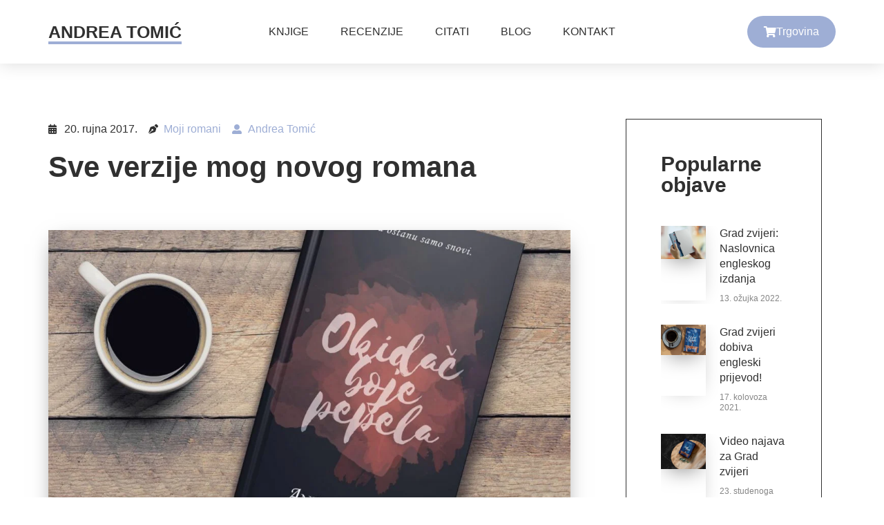

--- FILE ---
content_type: text/html; charset=UTF-8
request_url: https://andreatomic.com/okidac-boje-pepela-verzije/
body_size: 35904
content:
<!DOCTYPE html>
<html lang="hr" prefix="og: https://ogp.me/ns#">
<head>
<meta charset="UTF-8">
<meta name="viewport" content="width=device-width, initial-scale=1">
<link rel="profile" href="https://gmpg.org/xfn/11">

	<style>img:is([sizes="auto" i], [sizes^="auto," i]) { contain-intrinsic-size: 3000px 1500px }</style>
	
<!-- Search Engine Optimization by Rank Math - https://rankmath.com/ -->
<title>Sve verzije mog novog romana - Andrea Tomić</title>
<meta name="description" content="Rijetko kada sam čula da neki autor napiše prvu verziju svoga romana i odmah ju objavi. Čak i kada nije potrebno ništa mijenjati sadržajno, roman mora proći"/>
<meta name="robots" content="index, follow, max-snippet:-1, max-video-preview:-1, max-image-preview:large"/>
<link rel="canonical" href="https://andreatomic.com/okidac-boje-pepela-verzije/" />
<meta property="og:locale" content="hr_HR" />
<meta property="og:type" content="article" />
<meta property="og:title" content="Sve verzije mog novog romana - Andrea Tomić" />
<meta property="og:description" content="Rijetko kada sam čula da neki autor napiše prvu verziju svoga romana i odmah ju objavi. Čak i kada nije potrebno ništa mijenjati sadržajno, roman mora proći" />
<meta property="og:url" content="https://andreatomic.com/okidac-boje-pepela-verzije/" />
<meta property="og:site_name" content="Andrea Tomić" />
<meta property="article:section" content="Moji romani" />
<meta property="og:image" content="https://andreatomic.com/wp-content/uploads/2017/09/sve-verzije-mog-novog-romana.jpg" />
<meta property="og:image:secure_url" content="https://andreatomic.com/wp-content/uploads/2017/09/sve-verzije-mog-novog-romana.jpg" />
<meta property="og:image:width" content="1300" />
<meta property="og:image:height" content="745" />
<meta property="og:image:alt" content="Sve verzije mog novog romana" />
<meta property="og:image:type" content="image/jpeg" />
<meta property="article:published_time" content="2017-09-20T13:46:55+00:00" />
<meta name="twitter:card" content="summary_large_image" />
<meta name="twitter:title" content="Sve verzije mog novog romana - Andrea Tomić" />
<meta name="twitter:description" content="Rijetko kada sam čula da neki autor napiše prvu verziju svoga romana i odmah ju objavi. Čak i kada nije potrebno ništa mijenjati sadržajno, roman mora proći" />
<meta name="twitter:image" content="https://andreatomic.com/wp-content/uploads/2017/09/sve-verzije-mog-novog-romana.jpg" />
<meta name="twitter:label1" content="Written by" />
<meta name="twitter:data1" content="Andrea Tomić" />
<meta name="twitter:label2" content="Time to read" />
<meta name="twitter:data2" content="4 minutes" />
<script type="application/ld+json" class="rank-math-schema">{"@context":"https://schema.org","@graph":[{"@type":["Person","Organization"],"@id":"https://andreatomic.com/#person","name":"admin","logo":{"@type":"ImageObject","@id":"https://andreatomic.com/#logo","url":"http://andreatomic.com/wp-content/uploads/2020/02/Andrea-Tomi\u0107.png","contentUrl":"http://andreatomic.com/wp-content/uploads/2020/02/Andrea-Tomi\u0107.png","caption":"admin","inLanguage":"hr","width":"500","height":"500"},"image":{"@type":"ImageObject","@id":"https://andreatomic.com/#logo","url":"http://andreatomic.com/wp-content/uploads/2020/02/Andrea-Tomi\u0107.png","contentUrl":"http://andreatomic.com/wp-content/uploads/2020/02/Andrea-Tomi\u0107.png","caption":"admin","inLanguage":"hr","width":"500","height":"500"}},{"@type":"WebSite","@id":"https://andreatomic.com/#website","url":"https://andreatomic.com","name":"admin","publisher":{"@id":"https://andreatomic.com/#person"},"inLanguage":"hr"},{"@type":"ImageObject","@id":"https://andreatomic.com/wp-content/uploads/2017/09/sve-verzije-mog-novog-romana.jpg","url":"https://andreatomic.com/wp-content/uploads/2017/09/sve-verzije-mog-novog-romana.jpg","width":"1300","height":"745","inLanguage":"hr"},{"@type":"BreadcrumbList","@id":"https://andreatomic.com/okidac-boje-pepela-verzije/#breadcrumb","itemListElement":[{"@type":"ListItem","position":"1","item":{"@id":"http://andreatomic.com","name":"Home"}},{"@type":"ListItem","position":"2","item":{"@id":"https://andreatomic.com/category/romani/","name":"Moji romani"}},{"@type":"ListItem","position":"3","item":{"@id":"https://andreatomic.com/okidac-boje-pepela-verzije/","name":"Sve verzije mog novog romana"}}]},{"@type":"WebPage","@id":"https://andreatomic.com/okidac-boje-pepela-verzije/#webpage","url":"https://andreatomic.com/okidac-boje-pepela-verzije/","name":"Sve verzije mog novog romana - Andrea Tomi\u0107","datePublished":"2017-09-20T13:46:55+00:00","dateModified":"2017-09-20T13:46:55+00:00","isPartOf":{"@id":"https://andreatomic.com/#website"},"primaryImageOfPage":{"@id":"https://andreatomic.com/wp-content/uploads/2017/09/sve-verzije-mog-novog-romana.jpg"},"inLanguage":"hr","breadcrumb":{"@id":"https://andreatomic.com/okidac-boje-pepela-verzije/#breadcrumb"}},{"@type":"Person","@id":"https://andreatomic.com/author/andreatomic/","name":"Andrea Tomi\u0107","url":"https://andreatomic.com/author/andreatomic/","image":{"@type":"ImageObject","@id":"https://secure.gravatar.com/avatar/e566052f0cfdd6f04172221d89a46fd3?s=96&amp;d=mm&amp;r=g","url":"https://secure.gravatar.com/avatar/e566052f0cfdd6f04172221d89a46fd3?s=96&amp;d=mm&amp;r=g","caption":"Andrea Tomi\u0107","inLanguage":"hr"}},{"@type":"BlogPosting","headline":"Sve verzije mog novog romana - Andrea Tomi\u0107","datePublished":"2017-09-20T13:46:55+00:00","dateModified":"2017-09-20T13:46:55+00:00","articleSection":"Moji romani","author":{"@id":"https://andreatomic.com/author/andreatomic/","name":"Andrea Tomi\u0107"},"publisher":{"@id":"https://andreatomic.com/#person"},"description":"Rijetko kada sam \u010dula da neki autor napi\u0161e prvu verziju svoga romana i odmah ju objavi. \u010cak i kada nije potrebno ni\u0161ta mijenjati sadr\u017eajno, roman mora pro\u0107i","name":"Sve verzije mog novog romana - Andrea Tomi\u0107","@id":"https://andreatomic.com/okidac-boje-pepela-verzije/#richSnippet","isPartOf":{"@id":"https://andreatomic.com/okidac-boje-pepela-verzije/#webpage"},"image":{"@id":"https://andreatomic.com/wp-content/uploads/2017/09/sve-verzije-mog-novog-romana.jpg"},"inLanguage":"hr","mainEntityOfPage":{"@id":"https://andreatomic.com/okidac-boje-pepela-verzije/#webpage"}}]}</script>
<!-- /Rank Math WordPress SEO plugin -->

<link rel="alternate" type="application/rss+xml" title="Andrea Tomić &raquo; Kanal" href="https://andreatomic.com/feed/" />
<link rel="alternate" type="application/rss+xml" title="Andrea Tomić &raquo; Kanal komentara" href="https://andreatomic.com/comments/feed/" />
		<!-- This site uses the Google Analytics by ExactMetrics plugin v8.4.1 - Using Analytics tracking - https://www.exactmetrics.com/ -->
		<!-- Note: ExactMetrics is not currently configured on this site. The site owner needs to authenticate with Google Analytics in the ExactMetrics settings panel. -->
					<!-- No tracking code set -->
				<!-- / Google Analytics by ExactMetrics -->
		<script>
window._wpemojiSettings = {"baseUrl":"https:\/\/s.w.org\/images\/core\/emoji\/15.0.3\/72x72\/","ext":".png","svgUrl":"https:\/\/s.w.org\/images\/core\/emoji\/15.0.3\/svg\/","svgExt":".svg","source":{"concatemoji":"https:\/\/andreatomic.com\/wp-includes\/js\/wp-emoji-release.min.js?ver=6.7.4"}};
/*! This file is auto-generated */
!function(i,n){var o,s,e;function c(e){try{var t={supportTests:e,timestamp:(new Date).valueOf()};sessionStorage.setItem(o,JSON.stringify(t))}catch(e){}}function p(e,t,n){e.clearRect(0,0,e.canvas.width,e.canvas.height),e.fillText(t,0,0);var t=new Uint32Array(e.getImageData(0,0,e.canvas.width,e.canvas.height).data),r=(e.clearRect(0,0,e.canvas.width,e.canvas.height),e.fillText(n,0,0),new Uint32Array(e.getImageData(0,0,e.canvas.width,e.canvas.height).data));return t.every(function(e,t){return e===r[t]})}function u(e,t,n){switch(t){case"flag":return n(e,"\ud83c\udff3\ufe0f\u200d\u26a7\ufe0f","\ud83c\udff3\ufe0f\u200b\u26a7\ufe0f")?!1:!n(e,"\ud83c\uddfa\ud83c\uddf3","\ud83c\uddfa\u200b\ud83c\uddf3")&&!n(e,"\ud83c\udff4\udb40\udc67\udb40\udc62\udb40\udc65\udb40\udc6e\udb40\udc67\udb40\udc7f","\ud83c\udff4\u200b\udb40\udc67\u200b\udb40\udc62\u200b\udb40\udc65\u200b\udb40\udc6e\u200b\udb40\udc67\u200b\udb40\udc7f");case"emoji":return!n(e,"\ud83d\udc26\u200d\u2b1b","\ud83d\udc26\u200b\u2b1b")}return!1}function f(e,t,n){var r="undefined"!=typeof WorkerGlobalScope&&self instanceof WorkerGlobalScope?new OffscreenCanvas(300,150):i.createElement("canvas"),a=r.getContext("2d",{willReadFrequently:!0}),o=(a.textBaseline="top",a.font="600 32px Arial",{});return e.forEach(function(e){o[e]=t(a,e,n)}),o}function t(e){var t=i.createElement("script");t.src=e,t.defer=!0,i.head.appendChild(t)}"undefined"!=typeof Promise&&(o="wpEmojiSettingsSupports",s=["flag","emoji"],n.supports={everything:!0,everythingExceptFlag:!0},e=new Promise(function(e){i.addEventListener("DOMContentLoaded",e,{once:!0})}),new Promise(function(t){var n=function(){try{var e=JSON.parse(sessionStorage.getItem(o));if("object"==typeof e&&"number"==typeof e.timestamp&&(new Date).valueOf()<e.timestamp+604800&&"object"==typeof e.supportTests)return e.supportTests}catch(e){}return null}();if(!n){if("undefined"!=typeof Worker&&"undefined"!=typeof OffscreenCanvas&&"undefined"!=typeof URL&&URL.createObjectURL&&"undefined"!=typeof Blob)try{var e="postMessage("+f.toString()+"("+[JSON.stringify(s),u.toString(),p.toString()].join(",")+"));",r=new Blob([e],{type:"text/javascript"}),a=new Worker(URL.createObjectURL(r),{name:"wpTestEmojiSupports"});return void(a.onmessage=function(e){c(n=e.data),a.terminate(),t(n)})}catch(e){}c(n=f(s,u,p))}t(n)}).then(function(e){for(var t in e)n.supports[t]=e[t],n.supports.everything=n.supports.everything&&n.supports[t],"flag"!==t&&(n.supports.everythingExceptFlag=n.supports.everythingExceptFlag&&n.supports[t]);n.supports.everythingExceptFlag=n.supports.everythingExceptFlag&&!n.supports.flag,n.DOMReady=!1,n.readyCallback=function(){n.DOMReady=!0}}).then(function(){return e}).then(function(){var e;n.supports.everything||(n.readyCallback(),(e=n.source||{}).concatemoji?t(e.concatemoji):e.wpemoji&&e.twemoji&&(t(e.twemoji),t(e.wpemoji)))}))}((window,document),window._wpemojiSettings);
</script>
<link rel='stylesheet' id='astra-theme-css-css' href='https://andreatomic.com/wp-content/themes/astra/assets/css/minified/style.min.css?ver=3.6.8' media='all' />
<style id='astra-theme-css-inline-css'>
html{font-size:93.75%;}a,.page-title{color:#9eaed5;}a:hover,a:focus{color:#3a3a3a;}body,button,input,select,textarea,.ast-button,.ast-custom-button{font-family:-apple-system,BlinkMacSystemFont,Segoe UI,Roboto,Oxygen-Sans,Ubuntu,Cantarell,Helvetica Neue,sans-serif;font-weight:inherit;font-size:15px;font-size:1rem;}blockquote{color:#000000;}.site-title{font-size:35px;font-size:2.3333333333333rem;display:block;}.ast-archive-description .ast-archive-title{font-size:40px;font-size:2.6666666666667rem;}.site-header .site-description{font-size:15px;font-size:1rem;display:none;}.entry-title{font-size:30px;font-size:2rem;}h1,.entry-content h1{font-size:40px;font-size:2.6666666666667rem;}h2,.entry-content h2{font-size:30px;font-size:2rem;}h3,.entry-content h3{font-size:25px;font-size:1.6666666666667rem;}h4,.entry-content h4{font-size:20px;font-size:1.3333333333333rem;}h5,.entry-content h5{font-size:18px;font-size:1.2rem;}h6,.entry-content h6{font-size:15px;font-size:1rem;}.ast-single-post .entry-title,.page-title{font-size:30px;font-size:2rem;}::selection{background-color:#9eaed5;color:#000000;}body,h1,.entry-title a,.entry-content h1,h2,.entry-content h2,h3,.entry-content h3,h4,.entry-content h4,h5,.entry-content h5,h6,.entry-content h6{color:#3a3a3a;}.tagcloud a:hover,.tagcloud a:focus,.tagcloud a.current-item{color:#000000;border-color:#9eaed5;background-color:#9eaed5;}input:focus,input[type="text"]:focus,input[type="email"]:focus,input[type="url"]:focus,input[type="password"]:focus,input[type="reset"]:focus,input[type="search"]:focus,textarea:focus{border-color:#9eaed5;}input[type="radio"]:checked,input[type=reset],input[type="checkbox"]:checked,input[type="checkbox"]:hover:checked,input[type="checkbox"]:focus:checked,input[type=range]::-webkit-slider-thumb{border-color:#9eaed5;background-color:#9eaed5;box-shadow:none;}.site-footer a:hover + .post-count,.site-footer a:focus + .post-count{background:#9eaed5;border-color:#9eaed5;}.single .nav-links .nav-previous,.single .nav-links .nav-next{color:#9eaed5;}.entry-meta,.entry-meta *{line-height:1.45;color:#9eaed5;}.entry-meta a:hover,.entry-meta a:hover *,.entry-meta a:focus,.entry-meta a:focus *,.page-links > .page-link,.page-links .page-link:hover,.post-navigation a:hover{color:#3a3a3a;}.widget-title{font-size:21px;font-size:1.4rem;color:#3a3a3a;}#cat option,.secondary .calendar_wrap thead a,.secondary .calendar_wrap thead a:visited{color:#9eaed5;}.secondary .calendar_wrap #today,.ast-progress-val span{background:#9eaed5;}.secondary a:hover + .post-count,.secondary a:focus + .post-count{background:#9eaed5;border-color:#9eaed5;}.calendar_wrap #today > a{color:#000000;}.page-links .page-link,.single .post-navigation a{color:#9eaed5;}.single .ast-author-details .author-title{color:#3a3a3a;}.main-header-menu .menu-link,.ast-header-custom-item a{color:#3a3a3a;}.main-header-menu .menu-item:hover > .menu-link,.main-header-menu .menu-item:hover > .ast-menu-toggle,.main-header-menu .ast-masthead-custom-menu-items a:hover,.main-header-menu .menu-item.focus > .menu-link,.main-header-menu .menu-item.focus > .ast-menu-toggle,.main-header-menu .current-menu-item > .menu-link,.main-header-menu .current-menu-ancestor > .menu-link,.main-header-menu .current-menu-item > .ast-menu-toggle,.main-header-menu .current-menu-ancestor > .ast-menu-toggle{color:#9eaed5;}.header-main-layout-3 .ast-main-header-bar-alignment{margin-right:auto;}.header-main-layout-2 .site-header-section-left .ast-site-identity{text-align:left;}.ast-logo-title-inline .site-logo-img{padding-right:1em;}.ast-header-break-point .ast-mobile-menu-buttons-minimal.menu-toggle{background:transparent;color:#9eaed5;}.ast-header-break-point .ast-mobile-menu-buttons-outline.menu-toggle{background:transparent;border:1px solid #9eaed5;color:#9eaed5;}.ast-header-break-point .ast-mobile-menu-buttons-fill.menu-toggle{background:#9eaed5;color:#ffffff;}.ast-page-builder-template .hentry {margin: 0;}.ast-page-builder-template .site-content > .ast-container {max-width: 100%;padding: 0;}.ast-page-builder-template .site-content #primary {padding: 0;margin: 0;}.ast-page-builder-template .no-results {text-align: center;margin: 4em auto;}.ast-page-builder-template .ast-pagination {padding: 2em;} .ast-page-builder-template .entry-header.ast-no-title.ast-no-thumbnail {margin-top: 0;}.ast-page-builder-template .entry-header.ast-header-without-markup {margin-top: 0;margin-bottom: 0;}.ast-page-builder-template .entry-header.ast-no-title.ast-no-meta {margin-bottom: 0;}.ast-page-builder-template.single .post-navigation {padding-bottom: 2em;}.ast-page-builder-template.single-post .site-content > .ast-container {max-width: 100%;}.ast-page-builder-template.single-post .site-content > .ast-container {max-width: 100%;}.ast-page-builder-template .entry-header {margin-top: 4em;margin-left: auto;margin-right: auto;padding-left: 20px;padding-right: 20px;}.ast-page-builder-template .ast-archive-description {margin-top: 4em;margin-left: auto;margin-right: auto;padding-left: 20px;padding-right: 20px;}.ast-page-builder-template.ast-no-sidebar .entry-content .alignwide {margin-left: 0;margin-right: 0;}.single.ast-page-builder-template .entry-header {padding-left: 20px;padding-right: 20px;}.ast-page-builder-template.ast-no-sidebar .entry-content .alignwide {margin-left: 0;margin-right: 0;}.footer-adv .footer-adv-overlay{border-top-style:solid;border-top-color:#7a7a7a;}.wp-block-buttons.aligncenter{justify-content:center;}@media (max-width:782px){.entry-content .wp-block-columns .wp-block-column{margin-left:0px;}}@media (max-width:768px){.ast-separate-container .ast-article-post,.ast-separate-container .ast-article-single{padding:1.5em 2.14em;}.ast-separate-container #primary,.ast-separate-container #secondary{padding:1.5em 0;}#primary,#secondary{padding:1.5em 0;margin:0;}.ast-left-sidebar #content > .ast-container{display:flex;flex-direction:column-reverse;width:100%;}.ast-author-box img.avatar{margin:20px 0 0 0;}}@media (min-width:769px){.ast-separate-container.ast-right-sidebar #primary,.ast-separate-container.ast-left-sidebar #primary{border:0;}.search-no-results.ast-separate-container #primary{margin-bottom:4em;}}.elementor-button-wrapper .elementor-button{border-style:solid;text-decoration:none;border-top-width:0;border-right-width:0;border-left-width:0;border-bottom-width:0;}body .elementor-button.elementor-size-sm,body .elementor-button.elementor-size-xs,body .elementor-button.elementor-size-md,body .elementor-button.elementor-size-lg,body .elementor-button.elementor-size-xl,body .elementor-button{border-radius:2px;padding-top:10px;padding-right:40px;padding-bottom:10px;padding-left:40px;}.elementor-button-wrapper .elementor-button{border-color:#9eaed5;background-color:#9eaed5;}.elementor-button-wrapper .elementor-button:hover,.elementor-button-wrapper .elementor-button:focus{color:#ffffff;background-color:#9eaed5;border-color:#9eaed5;}.wp-block-button .wp-block-button__link,.elementor-button-wrapper .elementor-button{color:#ffffff;}.elementor-button-wrapper .elementor-button{font-family:inherit;font-weight:inherit;line-height:1;}.wp-block-button .wp-block-button__link:hover,.wp-block-button .wp-block-button__link:focus{color:#ffffff;background-color:#9eaed5;border-color:#9eaed5;}.wp-block-button .wp-block-button__link{border-style:solid;border-top-width:0;border-right-width:0;border-left-width:0;border-bottom-width:0;border-color:#9eaed5;background-color:#9eaed5;color:#ffffff;font-family:inherit;font-weight:inherit;line-height:1;border-radius:2px;padding-top:10px;padding-right:40px;padding-bottom:10px;padding-left:40px;}.menu-toggle,button,.ast-button,.ast-custom-button,.button,input#submit,input[type="button"],input[type="submit"],input[type="reset"]{border-style:solid;border-top-width:0;border-right-width:0;border-left-width:0;border-bottom-width:0;color:#ffffff;border-color:#9eaed5;background-color:#9eaed5;border-radius:2px;padding-top:10px;padding-right:40px;padding-bottom:10px;padding-left:40px;font-family:inherit;font-weight:inherit;line-height:1;}button:focus,.menu-toggle:hover,button:hover,.ast-button:hover,.ast-custom-button:hover .button:hover,.ast-custom-button:hover ,input[type=reset]:hover,input[type=reset]:focus,input#submit:hover,input#submit:focus,input[type="button"]:hover,input[type="button"]:focus,input[type="submit"]:hover,input[type="submit"]:focus{color:#ffffff;background-color:#9eaed5;border-color:#9eaed5;}@media (min-width:544px){.ast-container{max-width:100%;}}@media (max-width:544px){.ast-separate-container .ast-article-post,.ast-separate-container .ast-article-single,.ast-separate-container .comments-title,.ast-separate-container .ast-archive-description{padding:1.5em 1em;}.ast-separate-container #content .ast-container{padding-left:0.54em;padding-right:0.54em;}.ast-separate-container .ast-comment-list li.depth-1{padding:1.5em 1em;margin-bottom:1.5em;}.ast-separate-container .ast-comment-list .bypostauthor{padding:.5em;}.ast-search-menu-icon.ast-dropdown-active .search-field{width:170px;}.site-branding img,.site-header .site-logo-img .custom-logo-link img{max-width:100%;}}@media (max-width:768px){.ast-mobile-header-stack .main-header-bar .ast-search-menu-icon{display:inline-block;}.ast-header-break-point.ast-header-custom-item-outside .ast-mobile-header-stack .main-header-bar .ast-search-icon{margin:0;}.ast-comment-avatar-wrap img{max-width:2.5em;}.ast-separate-container .ast-comment-list li.depth-1{padding:1.5em 2.14em;}.ast-separate-container .comment-respond{padding:2em 2.14em;}.ast-comment-meta{padding:0 1.8888em 1.3333em;}}@media (max-width:768px){.site-title{display:block;}.ast-archive-description .ast-archive-title{font-size:40px;}.site-header .site-description{display:none;}.entry-title{font-size:30px;}h1,.entry-content h1{font-size:30px;}h2,.entry-content h2{font-size:25px;}h3,.entry-content h3{font-size:20px;}.ast-single-post .entry-title,.page-title{font-size:30px;}}@media (max-width:544px){.site-title{display:block;}.ast-archive-description .ast-archive-title{font-size:40px;}.site-header .site-description{display:none;}.entry-title{font-size:30px;}h1,.entry-content h1{font-size:30px;}h2,.entry-content h2{font-size:25px;}h3,.entry-content h3{font-size:20px;}.ast-single-post .entry-title,.page-title{font-size:30px;}}@media (max-width:768px){html{font-size:85.5%;}}@media (max-width:544px){html{font-size:85.5%;}}@media (min-width:769px){.ast-container{max-width:1240px;}}@font-face {font-family: "Astra";src: url(https://andreatomic.com/wp-content/themes/astra/assets/fonts/astra.woff) format("woff"),url(https://andreatomic.com/wp-content/themes/astra/assets/fonts/astra.ttf) format("truetype"),url(https://andreatomic.com/wp-content/themes/astra/assets/fonts/astra.svg#astra) format("svg");font-weight: normal;font-style: normal;font-display: fallback;}@media (max-width:921px) {.main-header-bar .main-header-bar-navigation{display:none;}}.ast-desktop .main-header-menu.submenu-with-border .sub-menu,.ast-desktop .main-header-menu.submenu-with-border .astra-full-megamenu-wrapper{border-color:#9eaed5;}.ast-desktop .main-header-menu.submenu-with-border .sub-menu{border-top-width:2px;border-right-width:0px;border-left-width:0px;border-bottom-width:0px;border-style:solid;}.ast-desktop .main-header-menu.submenu-with-border .sub-menu .sub-menu{top:-2px;}.ast-desktop .main-header-menu.submenu-with-border .sub-menu .menu-link,.ast-desktop .main-header-menu.submenu-with-border .children .menu-link{border-bottom-width:0px;border-style:solid;border-color:#eaeaea;}@media (min-width:769px){.main-header-menu .sub-menu .menu-item.ast-left-align-sub-menu:hover > .sub-menu,.main-header-menu .sub-menu .menu-item.ast-left-align-sub-menu.focus > .sub-menu{margin-left:-0px;}}.ast-small-footer{border-top-style:solid;border-top-width:1px;border-top-color:#7a7a7a;}.ast-small-footer-wrap{text-align:center;}.ast-header-break-point.ast-header-custom-item-inside .main-header-bar .main-header-bar-navigation .ast-search-icon {display: none;}.ast-header-break-point.ast-header-custom-item-inside .main-header-bar .ast-search-menu-icon .search-form {padding: 0;display: block;overflow: hidden;}.ast-header-break-point .ast-header-custom-item .widget:last-child {margin-bottom: 1em;}.ast-header-custom-item .widget {margin: 0.5em;display: inline-block;vertical-align: middle;}.ast-header-custom-item .widget p {margin-bottom: 0;}.ast-header-custom-item .widget li {width: auto;}.ast-header-custom-item-inside .button-custom-menu-item .menu-link {display: none;}.ast-header-custom-item-inside.ast-header-break-point .button-custom-menu-item .ast-custom-button-link {display: none;}.ast-header-custom-item-inside.ast-header-break-point .button-custom-menu-item .menu-link {display: block;}.ast-header-break-point.ast-header-custom-item-outside .main-header-bar .ast-search-icon {margin-right: 1em;}.ast-header-break-point.ast-header-custom-item-inside .main-header-bar .ast-search-menu-icon .search-field,.ast-header-break-point.ast-header-custom-item-inside .main-header-bar .ast-search-menu-icon.ast-inline-search .search-field {width: 100%;padding-right: 5.5em;}.ast-header-break-point.ast-header-custom-item-inside .main-header-bar .ast-search-menu-icon .search-submit {display: block;position: absolute;height: 100%;top: 0;right: 0;padding: 0 1em;border-radius: 0;}.ast-header-break-point .ast-header-custom-item .ast-masthead-custom-menu-items {padding-left: 20px;padding-right: 20px;margin-bottom: 1em;margin-top: 1em;}.ast-header-custom-item-inside.ast-header-break-point .button-custom-menu-item {padding-left: 0;padding-right: 0;margin-top: 0;margin-bottom: 0;}.astra-icon-down_arrow::after {content: "\e900";font-family: Astra;}.astra-icon-close::after {content: "\e5cd";font-family: Astra;}.astra-icon-drag_handle::after {content: "\e25d";font-family: Astra;}.astra-icon-format_align_justify::after {content: "\e235";font-family: Astra;}.astra-icon-menu::after {content: "\e5d2";font-family: Astra;}.astra-icon-reorder::after {content: "\e8fe";font-family: Astra;}.astra-icon-search::after {content: "\e8b6";font-family: Astra;}.astra-icon-zoom_in::after {content: "\e56b";font-family: Astra;}.astra-icon-check-circle::after {content: "\e901";font-family: Astra;}.astra-icon-shopping-cart::after {content: "\f07a";font-family: Astra;}.astra-icon-shopping-bag::after {content: "\f290";font-family: Astra;}.astra-icon-shopping-basket::after {content: "\f291";font-family: Astra;}.astra-icon-circle-o::after {content: "\e903";font-family: Astra;}.astra-icon-certificate::after {content: "\e902";font-family: Astra;}.ast-breadcrumbs .trail-browse,.ast-breadcrumbs .trail-items,.ast-breadcrumbs .trail-items li{display:inline-block;margin:0;padding:0;border:none;background:inherit;text-indent:0;}.ast-breadcrumbs .trail-browse{font-size:inherit;font-style:inherit;font-weight:inherit;color:inherit;}.ast-breadcrumbs .trail-items{list-style:none;}.trail-items li::after{padding:0 0.3em;content:"\00bb";}.trail-items li:last-of-type::after{display:none;}.elementor-template-full-width .ast-container{display:block;}@media (max-width:544px){.elementor-element .elementor-wc-products .woocommerce[class*="columns-"] ul.products li.product{width:auto;margin:0;}.elementor-element .woocommerce .woocommerce-result-count{float:none;}}.ast-header-break-point .main-header-bar{border-bottom-width:1px;}@media (min-width:769px){.main-header-bar{border-bottom-width:1px;}}.ast-safari-browser-less-than-11 .main-header-menu .menu-item,.ast-safari-browser-less-than-11 .main-header-bar .ast-masthead-custom-menu-items{display:block;}.main-header-menu .menu-item,#astra-footer-menu .menu-item,.main-header-bar .ast-masthead-custom-menu-items{-js-display:flex;display:flex;-webkit-box-pack:center;-webkit-justify-content:center;-moz-box-pack:center;-ms-flex-pack:center;justify-content:center;-webkit-box-orient:vertical;-webkit-box-direction:normal;-webkit-flex-direction:column;-moz-box-orient:vertical;-moz-box-direction:normal;-ms-flex-direction:column;flex-direction:column;}.main-header-menu > .menu-item > .menu-link,#astra-footer-menu > .menu-item > .menu-link,{height:100%;-webkit-box-align:center;-webkit-align-items:center;-moz-box-align:center;-ms-flex-align:center;align-items:center;-js-display:flex;display:flex;}.ast-primary-menu-disabled .main-header-bar .ast-masthead-custom-menu-items{flex:unset;}.main-header-menu .sub-menu .menu-item.menu-item-has-children > .menu-link:after{position:absolute;right:1em;top:50%;transform:translate(0,-50%) rotate(270deg);}.ast-header-break-point .main-header-bar .main-header-bar-navigation .page_item_has_children > .ast-menu-toggle::before,.ast-header-break-point .main-header-bar .main-header-bar-navigation .menu-item-has-children > .ast-menu-toggle::before,.ast-mobile-popup-drawer .main-header-bar-navigation .menu-item-has-children>.ast-menu-toggle::before,.ast-header-break-point .ast-mobile-header-wrap .main-header-bar-navigation .menu-item-has-children > .ast-menu-toggle::before{font-weight:bold;content:"\e900";font-family:Astra;text-decoration:inherit;display:inline-block;}.ast-header-break-point .main-navigation ul.sub-menu .menu-item .menu-link:before{content:"\e900";font-family:Astra;font-size:.65em;text-decoration:inherit;display:inline-block;transform:translate(0,-2px) rotateZ(270deg);margin-right:5px;}.widget_search .search-form:after{font-family:Astra;font-size:1.2em;font-weight:normal;content:"\e8b6";position:absolute;top:50%;right:15px;transform:translate(0,-50%);}.astra-search-icon::before{content:"\e8b6";font-family:Astra;font-style:normal;font-weight:normal;text-decoration:inherit;text-align:center;-webkit-font-smoothing:antialiased;-moz-osx-font-smoothing:grayscale;}.main-header-bar .main-header-bar-navigation .page_item_has_children > a:after,.main-header-bar .main-header-bar-navigation .menu-item-has-children > a:after,.site-header-focus-item .main-header-bar-navigation .menu-item-has-children > .menu-link:after{content:"\e900";display:inline-block;font-family:Astra;font-size:.6rem;font-weight:bold;text-rendering:auto;-webkit-font-smoothing:antialiased;-moz-osx-font-smoothing:grayscale;margin-left:10px;line-height:normal;}.ast-mobile-popup-drawer .main-header-bar-navigation .ast-submenu-expanded>.ast-menu-toggle::before{transform:rotateX(180deg);}.ast-header-break-point .main-header-bar-navigation .menu-item-has-children > .menu-link:after{display:none;}
</style>
<link rel='stylesheet' id='sbi_styles-css' href='https://andreatomic.com/wp-content/plugins/instagram-feed/css/sbi-styles.min.css?ver=6.8.0' media='all' />
<style id='wp-emoji-styles-inline-css'>

	img.wp-smiley, img.emoji {
		display: inline !important;
		border: none !important;
		box-shadow: none !important;
		height: 1em !important;
		width: 1em !important;
		margin: 0 0.07em !important;
		vertical-align: -0.1em !important;
		background: none !important;
		padding: 0 !important;
	}
</style>
<link rel='stylesheet' id='wp-block-library-css' href='https://andreatomic.com/wp-includes/css/dist/block-library/style.min.css?ver=6.7.4' media='all' />
<style id='classic-theme-styles-inline-css'>
/*! This file is auto-generated */
.wp-block-button__link{color:#fff;background-color:#32373c;border-radius:9999px;box-shadow:none;text-decoration:none;padding:calc(.667em + 2px) calc(1.333em + 2px);font-size:1.125em}.wp-block-file__button{background:#32373c;color:#fff;text-decoration:none}
</style>
<style id='global-styles-inline-css'>
:root{--wp--preset--aspect-ratio--square: 1;--wp--preset--aspect-ratio--4-3: 4/3;--wp--preset--aspect-ratio--3-4: 3/4;--wp--preset--aspect-ratio--3-2: 3/2;--wp--preset--aspect-ratio--2-3: 2/3;--wp--preset--aspect-ratio--16-9: 16/9;--wp--preset--aspect-ratio--9-16: 9/16;--wp--preset--color--black: #000000;--wp--preset--color--cyan-bluish-gray: #abb8c3;--wp--preset--color--white: #ffffff;--wp--preset--color--pale-pink: #f78da7;--wp--preset--color--vivid-red: #cf2e2e;--wp--preset--color--luminous-vivid-orange: #ff6900;--wp--preset--color--luminous-vivid-amber: #fcb900;--wp--preset--color--light-green-cyan: #7bdcb5;--wp--preset--color--vivid-green-cyan: #00d084;--wp--preset--color--pale-cyan-blue: #8ed1fc;--wp--preset--color--vivid-cyan-blue: #0693e3;--wp--preset--color--vivid-purple: #9b51e0;--wp--preset--gradient--vivid-cyan-blue-to-vivid-purple: linear-gradient(135deg,rgba(6,147,227,1) 0%,rgb(155,81,224) 100%);--wp--preset--gradient--light-green-cyan-to-vivid-green-cyan: linear-gradient(135deg,rgb(122,220,180) 0%,rgb(0,208,130) 100%);--wp--preset--gradient--luminous-vivid-amber-to-luminous-vivid-orange: linear-gradient(135deg,rgba(252,185,0,1) 0%,rgba(255,105,0,1) 100%);--wp--preset--gradient--luminous-vivid-orange-to-vivid-red: linear-gradient(135deg,rgba(255,105,0,1) 0%,rgb(207,46,46) 100%);--wp--preset--gradient--very-light-gray-to-cyan-bluish-gray: linear-gradient(135deg,rgb(238,238,238) 0%,rgb(169,184,195) 100%);--wp--preset--gradient--cool-to-warm-spectrum: linear-gradient(135deg,rgb(74,234,220) 0%,rgb(151,120,209) 20%,rgb(207,42,186) 40%,rgb(238,44,130) 60%,rgb(251,105,98) 80%,rgb(254,248,76) 100%);--wp--preset--gradient--blush-light-purple: linear-gradient(135deg,rgb(255,206,236) 0%,rgb(152,150,240) 100%);--wp--preset--gradient--blush-bordeaux: linear-gradient(135deg,rgb(254,205,165) 0%,rgb(254,45,45) 50%,rgb(107,0,62) 100%);--wp--preset--gradient--luminous-dusk: linear-gradient(135deg,rgb(255,203,112) 0%,rgb(199,81,192) 50%,rgb(65,88,208) 100%);--wp--preset--gradient--pale-ocean: linear-gradient(135deg,rgb(255,245,203) 0%,rgb(182,227,212) 50%,rgb(51,167,181) 100%);--wp--preset--gradient--electric-grass: linear-gradient(135deg,rgb(202,248,128) 0%,rgb(113,206,126) 100%);--wp--preset--gradient--midnight: linear-gradient(135deg,rgb(2,3,129) 0%,rgb(40,116,252) 100%);--wp--preset--font-size--small: 13px;--wp--preset--font-size--medium: 20px;--wp--preset--font-size--large: 36px;--wp--preset--font-size--x-large: 42px;--wp--preset--spacing--20: 0.44rem;--wp--preset--spacing--30: 0.67rem;--wp--preset--spacing--40: 1rem;--wp--preset--spacing--50: 1.5rem;--wp--preset--spacing--60: 2.25rem;--wp--preset--spacing--70: 3.38rem;--wp--preset--spacing--80: 5.06rem;--wp--preset--shadow--natural: 6px 6px 9px rgba(0, 0, 0, 0.2);--wp--preset--shadow--deep: 12px 12px 50px rgba(0, 0, 0, 0.4);--wp--preset--shadow--sharp: 6px 6px 0px rgba(0, 0, 0, 0.2);--wp--preset--shadow--outlined: 6px 6px 0px -3px rgba(255, 255, 255, 1), 6px 6px rgba(0, 0, 0, 1);--wp--preset--shadow--crisp: 6px 6px 0px rgba(0, 0, 0, 1);}:where(.is-layout-flex){gap: 0.5em;}:where(.is-layout-grid){gap: 0.5em;}body .is-layout-flex{display: flex;}.is-layout-flex{flex-wrap: wrap;align-items: center;}.is-layout-flex > :is(*, div){margin: 0;}body .is-layout-grid{display: grid;}.is-layout-grid > :is(*, div){margin: 0;}:where(.wp-block-columns.is-layout-flex){gap: 2em;}:where(.wp-block-columns.is-layout-grid){gap: 2em;}:where(.wp-block-post-template.is-layout-flex){gap: 1.25em;}:where(.wp-block-post-template.is-layout-grid){gap: 1.25em;}.has-black-color{color: var(--wp--preset--color--black) !important;}.has-cyan-bluish-gray-color{color: var(--wp--preset--color--cyan-bluish-gray) !important;}.has-white-color{color: var(--wp--preset--color--white) !important;}.has-pale-pink-color{color: var(--wp--preset--color--pale-pink) !important;}.has-vivid-red-color{color: var(--wp--preset--color--vivid-red) !important;}.has-luminous-vivid-orange-color{color: var(--wp--preset--color--luminous-vivid-orange) !important;}.has-luminous-vivid-amber-color{color: var(--wp--preset--color--luminous-vivid-amber) !important;}.has-light-green-cyan-color{color: var(--wp--preset--color--light-green-cyan) !important;}.has-vivid-green-cyan-color{color: var(--wp--preset--color--vivid-green-cyan) !important;}.has-pale-cyan-blue-color{color: var(--wp--preset--color--pale-cyan-blue) !important;}.has-vivid-cyan-blue-color{color: var(--wp--preset--color--vivid-cyan-blue) !important;}.has-vivid-purple-color{color: var(--wp--preset--color--vivid-purple) !important;}.has-black-background-color{background-color: var(--wp--preset--color--black) !important;}.has-cyan-bluish-gray-background-color{background-color: var(--wp--preset--color--cyan-bluish-gray) !important;}.has-white-background-color{background-color: var(--wp--preset--color--white) !important;}.has-pale-pink-background-color{background-color: var(--wp--preset--color--pale-pink) !important;}.has-vivid-red-background-color{background-color: var(--wp--preset--color--vivid-red) !important;}.has-luminous-vivid-orange-background-color{background-color: var(--wp--preset--color--luminous-vivid-orange) !important;}.has-luminous-vivid-amber-background-color{background-color: var(--wp--preset--color--luminous-vivid-amber) !important;}.has-light-green-cyan-background-color{background-color: var(--wp--preset--color--light-green-cyan) !important;}.has-vivid-green-cyan-background-color{background-color: var(--wp--preset--color--vivid-green-cyan) !important;}.has-pale-cyan-blue-background-color{background-color: var(--wp--preset--color--pale-cyan-blue) !important;}.has-vivid-cyan-blue-background-color{background-color: var(--wp--preset--color--vivid-cyan-blue) !important;}.has-vivid-purple-background-color{background-color: var(--wp--preset--color--vivid-purple) !important;}.has-black-border-color{border-color: var(--wp--preset--color--black) !important;}.has-cyan-bluish-gray-border-color{border-color: var(--wp--preset--color--cyan-bluish-gray) !important;}.has-white-border-color{border-color: var(--wp--preset--color--white) !important;}.has-pale-pink-border-color{border-color: var(--wp--preset--color--pale-pink) !important;}.has-vivid-red-border-color{border-color: var(--wp--preset--color--vivid-red) !important;}.has-luminous-vivid-orange-border-color{border-color: var(--wp--preset--color--luminous-vivid-orange) !important;}.has-luminous-vivid-amber-border-color{border-color: var(--wp--preset--color--luminous-vivid-amber) !important;}.has-light-green-cyan-border-color{border-color: var(--wp--preset--color--light-green-cyan) !important;}.has-vivid-green-cyan-border-color{border-color: var(--wp--preset--color--vivid-green-cyan) !important;}.has-pale-cyan-blue-border-color{border-color: var(--wp--preset--color--pale-cyan-blue) !important;}.has-vivid-cyan-blue-border-color{border-color: var(--wp--preset--color--vivid-cyan-blue) !important;}.has-vivid-purple-border-color{border-color: var(--wp--preset--color--vivid-purple) !important;}.has-vivid-cyan-blue-to-vivid-purple-gradient-background{background: var(--wp--preset--gradient--vivid-cyan-blue-to-vivid-purple) !important;}.has-light-green-cyan-to-vivid-green-cyan-gradient-background{background: var(--wp--preset--gradient--light-green-cyan-to-vivid-green-cyan) !important;}.has-luminous-vivid-amber-to-luminous-vivid-orange-gradient-background{background: var(--wp--preset--gradient--luminous-vivid-amber-to-luminous-vivid-orange) !important;}.has-luminous-vivid-orange-to-vivid-red-gradient-background{background: var(--wp--preset--gradient--luminous-vivid-orange-to-vivid-red) !important;}.has-very-light-gray-to-cyan-bluish-gray-gradient-background{background: var(--wp--preset--gradient--very-light-gray-to-cyan-bluish-gray) !important;}.has-cool-to-warm-spectrum-gradient-background{background: var(--wp--preset--gradient--cool-to-warm-spectrum) !important;}.has-blush-light-purple-gradient-background{background: var(--wp--preset--gradient--blush-light-purple) !important;}.has-blush-bordeaux-gradient-background{background: var(--wp--preset--gradient--blush-bordeaux) !important;}.has-luminous-dusk-gradient-background{background: var(--wp--preset--gradient--luminous-dusk) !important;}.has-pale-ocean-gradient-background{background: var(--wp--preset--gradient--pale-ocean) !important;}.has-electric-grass-gradient-background{background: var(--wp--preset--gradient--electric-grass) !important;}.has-midnight-gradient-background{background: var(--wp--preset--gradient--midnight) !important;}.has-small-font-size{font-size: var(--wp--preset--font-size--small) !important;}.has-medium-font-size{font-size: var(--wp--preset--font-size--medium) !important;}.has-large-font-size{font-size: var(--wp--preset--font-size--large) !important;}.has-x-large-font-size{font-size: var(--wp--preset--font-size--x-large) !important;}
:where(.wp-block-post-template.is-layout-flex){gap: 1.25em;}:where(.wp-block-post-template.is-layout-grid){gap: 1.25em;}
:where(.wp-block-columns.is-layout-flex){gap: 2em;}:where(.wp-block-columns.is-layout-grid){gap: 2em;}
:root :where(.wp-block-pullquote){font-size: 1.5em;line-height: 1.6;}
</style>
<link rel='stylesheet' id='astra-addon-css-css' href='https://andreatomic.com/wp-content/uploads/astra-addon/astra-addon-611b880751afe0-19858128.css?ver=3.5.8' media='all' />
<style id='astra-addon-css-inline-css'>
.ast-search-box.header-cover #close::before,.ast-search-box.full-screen #close::before{font-family:Astra;content:"\e5cd";display:inline-block;transition:transform .3s ease-in-out;}
</style>
<link rel='stylesheet' id='elementor-frontend-css' href='https://andreatomic.com/wp-content/plugins/elementor/assets/css/frontend.min.css?ver=3.28.3' media='all' />
<link rel='stylesheet' id='widget-heading-css' href='https://andreatomic.com/wp-content/plugins/elementor/assets/css/widget-heading.min.css?ver=3.28.3' media='all' />
<link rel='stylesheet' id='widget-nav-menu-css' href='https://andreatomic.com/wp-content/plugins/elementor-pro/assets/css/widget-nav-menu.min.css?ver=3.28.2' media='all' />
<link rel='stylesheet' id='e-sticky-css' href='https://andreatomic.com/wp-content/plugins/elementor-pro/assets/css/modules/sticky.min.css?ver=3.28.2' media='all' />
<link rel='stylesheet' id='e-animation-float-css' href='https://andreatomic.com/wp-content/plugins/elementor/assets/lib/animations/styles/e-animation-float.min.css?ver=3.28.3' media='all' />
<link rel='stylesheet' id='widget-icon-box-css' href='https://andreatomic.com/wp-content/plugins/elementor/assets/css/widget-icon-box.min.css?ver=3.28.3' media='all' />
<link rel='stylesheet' id='widget-social-icons-css' href='https://andreatomic.com/wp-content/plugins/elementor/assets/css/widget-social-icons.min.css?ver=3.28.3' media='all' />
<link rel='stylesheet' id='e-apple-webkit-css' href='https://andreatomic.com/wp-content/plugins/elementor/assets/css/conditionals/apple-webkit.min.css?ver=3.28.3' media='all' />
<link rel='stylesheet' id='widget-icon-list-css' href='https://andreatomic.com/wp-content/plugins/elementor/assets/css/widget-icon-list.min.css?ver=3.28.3' media='all' />
<link rel='stylesheet' id='widget-image-css' href='https://andreatomic.com/wp-content/plugins/elementor/assets/css/widget-image.min.css?ver=3.28.3' media='all' />
<link rel='stylesheet' id='widget-post-navigation-css' href='https://andreatomic.com/wp-content/plugins/elementor-pro/assets/css/widget-post-navigation.min.css?ver=3.28.2' media='all' />
<link rel='stylesheet' id='widget-social-css' href='https://andreatomic.com/wp-content/plugins/elementor-pro/assets/css/widget-social.min.css?ver=3.28.2' media='all' />
<link rel='stylesheet' id='widget-posts-css' href='https://andreatomic.com/wp-content/plugins/elementor-pro/assets/css/widget-posts.min.css?ver=3.28.2' media='all' />
<link rel='stylesheet' id='jet-blocks-css' href='https://andreatomic.com/wp-content/uploads/elementor/css/custom-jet-blocks.css?ver=1.3.9' media='all' />
<link rel='stylesheet' id='jet-elements-css' href='https://andreatomic.com/wp-content/plugins/jet-elements/assets/css/jet-elements.css?ver=2.6.15' media='all' />
<link rel='stylesheet' id='jet-elements-skin-css' href='https://andreatomic.com/wp-content/plugins/jet-elements/assets/css/jet-elements-skin.css?ver=2.6.15' media='all' />
<link rel='stylesheet' id='elementor-icons-css' href='https://andreatomic.com/wp-content/plugins/elementor/assets/lib/eicons/css/elementor-icons.min.css?ver=5.36.0' media='all' />
<link rel='stylesheet' id='elementor-post-24-css' href='https://andreatomic.com/wp-content/uploads/elementor/css/post-24.css?ver=1744804255' media='all' />
<link rel='stylesheet' id='sbistyles-css' href='https://andreatomic.com/wp-content/plugins/instagram-feed/css/sbi-styles.min.css?ver=6.8.0' media='all' />
<link rel='stylesheet' id='cpel-language-switcher-css' href='https://andreatomic.com/wp-content/plugins/connect-polylang-elementor/assets/css/language-switcher.min.css?ver=2.4.6' media='all' />
<link rel='stylesheet' id='jet-blog-css' href='https://andreatomic.com/wp-content/plugins/jet-blog/assets/css/jet-blog.css?ver=2.3.6' media='all' />
<link rel='stylesheet' id='jet-tabs-frontend-css' href='https://andreatomic.com/wp-content/plugins/jet-tabs/assets/css/jet-tabs-frontend.css?ver=2.2.1' media='all' />
<link rel='stylesheet' id='elementor-post-3533-css' href='https://andreatomic.com/wp-content/uploads/elementor/css/post-3533.css?ver=1744804255' media='all' />
<link rel='stylesheet' id='elementor-post-2565-css' href='https://andreatomic.com/wp-content/uploads/elementor/css/post-2565.css?ver=1744804255' media='all' />
<link rel='stylesheet' id='elementor-post-2850-css' href='https://andreatomic.com/wp-content/uploads/elementor/css/post-2850.css?ver=1744805301' media='all' />
<link rel='stylesheet' id='elementor-gf-local-roboto-css' href='https://andreatomic.com/wp-content/uploads/elementor/google-fonts/css/roboto.css?ver=1744738534' media='all' />
<link rel='stylesheet' id='elementor-gf-local-robotoslab-css' href='https://andreatomic.com/wp-content/uploads/elementor/google-fonts/css/robotoslab.css?ver=1744738535' media='all' />
<link rel='stylesheet' id='elementor-gf-local-poppins-css' href='https://andreatomic.com/wp-content/uploads/elementor/google-fonts/css/poppins.css?ver=1744738535' media='all' />
<link rel='stylesheet' id='elementor-gf-local-playfairdisplay-css' href='https://andreatomic.com/wp-content/uploads/elementor/google-fonts/css/playfairdisplay.css?ver=1744738536' media='all' />
<link rel='stylesheet' id='elementor-gf-local-rubik-css' href='https://andreatomic.com/wp-content/uploads/elementor/google-fonts/css/rubik.css?ver=1744743550' media='all' />
<link rel='stylesheet' id='elementor-icons-shared-0-css' href='https://andreatomic.com/wp-content/plugins/elementor/assets/lib/font-awesome/css/fontawesome.min.css?ver=5.15.3' media='all' />
<link rel='stylesheet' id='elementor-icons-fa-solid-css' href='https://andreatomic.com/wp-content/plugins/elementor/assets/lib/font-awesome/css/solid.min.css?ver=5.15.3' media='all' />
<link rel='stylesheet' id='elementor-icons-fa-brands-css' href='https://andreatomic.com/wp-content/plugins/elementor/assets/lib/font-awesome/css/brands.min.css?ver=5.15.3' media='all' />
<!--[if IE]>
<script src="https://andreatomic.com/wp-content/themes/astra/assets/js/minified/flexibility.min.js?ver=3.6.8" id="astra-flexibility-js"></script>
<script id="astra-flexibility-js-after">
flexibility(document.documentElement);
</script>
<![endif]-->
<script src="https://andreatomic.com/wp-includes/js/jquery/jquery.min.js?ver=3.7.1" id="jquery-core-js"></script>
<script src="https://andreatomic.com/wp-includes/js/jquery/jquery-migrate.min.js?ver=3.4.1" id="jquery-migrate-js"></script>
<link rel="https://api.w.org/" href="https://andreatomic.com/wp-json/" /><link rel="alternate" title="JSON" type="application/json" href="https://andreatomic.com/wp-json/wp/v2/posts/471" /><link rel="EditURI" type="application/rsd+xml" title="RSD" href="https://andreatomic.com/xmlrpc.php?rsd" />
<meta name="generator" content="WordPress 6.7.4" />
<link rel='shortlink' href='https://andreatomic.com/?p=471' />
<link rel="alternate" title="oEmbed (JSON)" type="application/json+oembed" href="https://andreatomic.com/wp-json/oembed/1.0/embed?url=https%3A%2F%2Fandreatomic.com%2Fokidac-boje-pepela-verzije%2F" />
<link rel="alternate" title="oEmbed (XML)" type="text/xml+oembed" href="https://andreatomic.com/wp-json/oembed/1.0/embed?url=https%3A%2F%2Fandreatomic.com%2Fokidac-boje-pepela-verzije%2F&#038;format=xml" />

		<!-- GA Google Analytics @ https://m0n.co/ga -->
		<script>
			(function(i,s,o,g,r,a,m){i['GoogleAnalyticsObject']=r;i[r]=i[r]||function(){
			(i[r].q=i[r].q||[]).push(arguments)},i[r].l=1*new Date();a=s.createElement(o),
			m=s.getElementsByTagName(o)[0];a.async=1;a.src=g;m.parentNode.insertBefore(a,m)
			})(window,document,'script','https://www.google-analytics.com/analytics.js','ga');
			ga('create', 'UA-159319539-1', 'auto');
			ga('send', 'pageview');
		</script>

	<meta name="generator" content="Elementor 3.28.3; features: additional_custom_breakpoints, e_local_google_fonts; settings: css_print_method-external, google_font-enabled, font_display-auto">

<!-- Meta Pixel Code -->
<script type='text/javascript'>
!function(f,b,e,v,n,t,s){if(f.fbq)return;n=f.fbq=function(){n.callMethod?
n.callMethod.apply(n,arguments):n.queue.push(arguments)};if(!f._fbq)f._fbq=n;
n.push=n;n.loaded=!0;n.version='2.0';n.queue=[];t=b.createElement(e);t.async=!0;
t.src=v;s=b.getElementsByTagName(e)[0];s.parentNode.insertBefore(t,s)}(window,
document,'script','https://connect.facebook.net/en_US/fbevents.js?v=next');
</script>
<!-- End Meta Pixel Code -->

          <script type='text/javascript'>
            var url = window.location.origin + '?ob=open-bridge';
            fbq('set', 'openbridge', '291283194656896', url);
          </script>
        <script type='text/javascript'>fbq('init', '291283194656896', {}, {
    "agent": "wordpress-6.7.4-4.1.2"
})</script><script type='text/javascript'>
    fbq('track', 'PageView', []);
  </script><style>.recentcomments a{display:inline !important;padding:0 !important;margin:0 !important;}</style>			<style>
				.e-con.e-parent:nth-of-type(n+4):not(.e-lazyloaded):not(.e-no-lazyload),
				.e-con.e-parent:nth-of-type(n+4):not(.e-lazyloaded):not(.e-no-lazyload) * {
					background-image: none !important;
				}
				@media screen and (max-height: 1024px) {
					.e-con.e-parent:nth-of-type(n+3):not(.e-lazyloaded):not(.e-no-lazyload),
					.e-con.e-parent:nth-of-type(n+3):not(.e-lazyloaded):not(.e-no-lazyload) * {
						background-image: none !important;
					}
				}
				@media screen and (max-height: 640px) {
					.e-con.e-parent:nth-of-type(n+2):not(.e-lazyloaded):not(.e-no-lazyload),
					.e-con.e-parent:nth-of-type(n+2):not(.e-lazyloaded):not(.e-no-lazyload) * {
						background-image: none !important;
					}
				}
			</style>
			<link rel="icon" href="https://andreatomic.com/wp-content/uploads/2020/02/cropped-Andrea-Tomić-2-32x32.png" sizes="32x32" />
<link rel="icon" href="https://andreatomic.com/wp-content/uploads/2020/02/cropped-Andrea-Tomić-2-192x192.png" sizes="192x192" />
<link rel="apple-touch-icon" href="https://andreatomic.com/wp-content/uploads/2020/02/cropped-Andrea-Tomić-2-180x180.png" />
<meta name="msapplication-TileImage" content="https://andreatomic.com/wp-content/uploads/2020/02/cropped-Andrea-Tomić-2-270x270.png" />
</head>

<body itemtype='https://schema.org/Blog' itemscope='itemscope' class="post-template-default single single-post postid-471 single-format-standard ast-desktop ast-page-builder-template ast-no-sidebar astra-3.6.8 ast-header-custom-item-inside group-blog ast-blog-single-style-1 ast-single-post ast-inherit-site-logo-transparent elementor-page-2850 ast-normal-title-enabled elementor-default elementor-template-full-width elementor-kit-24 astra-addon-3.5.8">

<!-- Meta Pixel Code -->
<noscript>
<img height="1" width="1" style="display:none" alt="fbpx"
src="https://www.facebook.com/tr?id=291283194656896&ev=PageView&noscript=1" />
</noscript>
<!-- End Meta Pixel Code -->
<div 
class="hfeed site" id="page">
	<a class="skip-link screen-reader-text" href="#content">Skip to content</a>
			<div data-elementor-type="header" data-elementor-id="3533" class="elementor elementor-3533 elementor-location-header" data-elementor-post-type="elementor_library">
					<section class="elementor-section elementor-top-section elementor-element elementor-element-4097ebf elementor-hidden-desktop elementor-hidden-tablet elementor-section-boxed elementor-section-height-default elementor-section-height-default" data-id="4097ebf" data-element_type="section" data-settings="{&quot;jet_parallax_layout_list&quot;:[{&quot;jet_parallax_layout_image&quot;:{&quot;url&quot;:&quot;&quot;,&quot;id&quot;:&quot;&quot;,&quot;size&quot;:&quot;&quot;},&quot;_id&quot;:&quot;d1aa924&quot;,&quot;jet_parallax_layout_image_tablet&quot;:{&quot;url&quot;:&quot;&quot;,&quot;id&quot;:&quot;&quot;,&quot;size&quot;:&quot;&quot;},&quot;jet_parallax_layout_image_mobile&quot;:{&quot;url&quot;:&quot;&quot;,&quot;id&quot;:&quot;&quot;,&quot;size&quot;:&quot;&quot;},&quot;jet_parallax_layout_speed&quot;:{&quot;unit&quot;:&quot;%&quot;,&quot;size&quot;:50,&quot;sizes&quot;:[]},&quot;jet_parallax_layout_type&quot;:&quot;scroll&quot;,&quot;jet_parallax_layout_direction&quot;:null,&quot;jet_parallax_layout_fx_direction&quot;:null,&quot;jet_parallax_layout_z_index&quot;:&quot;&quot;,&quot;jet_parallax_layout_bg_x&quot;:50,&quot;jet_parallax_layout_bg_x_tablet&quot;:&quot;&quot;,&quot;jet_parallax_layout_bg_x_mobile&quot;:&quot;&quot;,&quot;jet_parallax_layout_bg_y&quot;:50,&quot;jet_parallax_layout_bg_y_tablet&quot;:&quot;&quot;,&quot;jet_parallax_layout_bg_y_mobile&quot;:&quot;&quot;,&quot;jet_parallax_layout_bg_size&quot;:&quot;auto&quot;,&quot;jet_parallax_layout_bg_size_tablet&quot;:&quot;&quot;,&quot;jet_parallax_layout_bg_size_mobile&quot;:&quot;&quot;,&quot;jet_parallax_layout_animation_prop&quot;:&quot;transform&quot;,&quot;jet_parallax_layout_on&quot;:[&quot;desktop&quot;,&quot;tablet&quot;]}],&quot;background_background&quot;:&quot;classic&quot;}">
						<div class="elementor-container elementor-column-gap-default">
					<div class="elementor-column elementor-col-100 elementor-top-column elementor-element elementor-element-9008424" data-id="9008424" data-element_type="column">
			<div class="elementor-widget-wrap elementor-element-populated">
						<div class="elementor-element elementor-element-5d23f3e cpel-switcher--layout-horizontal cpel-switcher--aspect-ratio-43 elementor-widget elementor-widget-polylang-language-switcher" data-id="5d23f3e" data-element_type="widget" data-widget_type="polylang-language-switcher.default">
				<div class="elementor-widget-container">
					<nav class="cpel-switcher__nav"><ul class="cpel-switcher__list"><li class="cpel-switcher__lang"><a lang="en-US" hreflang="en-US" href="https://andreatomic.com/en/"><span class="cpel-switcher__flag cpel-switcher__flag--us"><img src="data:image/svg+xml;utf8,%3Csvg width='21' height='15' xmlns='http://www.w3.org/2000/svg'%3E%3Cdefs%3E%3ClinearGradient x1='50%' y1='0%' x2='50%' y2='100%' id='a'%3E%3Cstop stop-color='%23FFF' offset='0%'/%3E%3Cstop stop-color='%23F0F0F0' offset='100%'/%3E%3C/linearGradient%3E%3ClinearGradient x1='50%' y1='0%' x2='50%' y2='100%' id='b'%3E%3Cstop stop-color='%23D02F44' offset='0%'/%3E%3Cstop stop-color='%23B12537' offset='100%'/%3E%3C/linearGradient%3E%3ClinearGradient x1='50%' y1='0%' x2='50%' y2='100%' id='c'%3E%3Cstop stop-color='%2346467F' offset='0%'/%3E%3Cstop stop-color='%233C3C6D' offset='100%'/%3E%3C/linearGradient%3E%3C/defs%3E%3Cg fill='none' fill-rule='evenodd'%3E%3Cpath fill='url(%23a)' d='M0 0h21v15H0z'/%3E%3Cpath d='M0 0h21v1H0V0zm0 2h21v1H0V2zm0 2h21v1H0V4zm0 2h21v1H0V6zm0 2h21v1H0V8zm0 2h21v1H0v-1zm0 2h21v1H0v-1zm0 2h21v1H0v-1z' fill='url(%23b)'/%3E%3Cpath fill='url(%23c)' d='M0 0h9v7H0z'/%3E%3Cpath d='M1.5 2a.5.5 0 110-1 .5.5 0 010 1zm2 0a.5.5 0 110-1 .5.5 0 010 1zm2 0a.5.5 0 110-1 .5.5 0 010 1zm2 0a.5.5 0 110-1 .5.5 0 010 1zm-5 1a.5.5 0 110-1 .5.5 0 010 1zm2 0a.5.5 0 110-1 .5.5 0 010 1zm2 0a.5.5 0 110-1 .5.5 0 010 1zm1 1a.5.5 0 110-1 .5.5 0 010 1zm-2 0a.5.5 0 110-1 .5.5 0 010 1zm-2 0a.5.5 0 110-1 .5.5 0 010 1zm-2 0a.5.5 0 110-1 .5.5 0 010 1zm1 1a.5.5 0 110-1 .5.5 0 010 1zm2 0a.5.5 0 110-1 .5.5 0 010 1zm2 0a.5.5 0 110-1 .5.5 0 010 1zm1 1a.5.5 0 110-1 .5.5 0 010 1zm-2 0a.5.5 0 110-1 .5.5 0 010 1zm-2 0a.5.5 0 110-1 .5.5 0 010 1zm-2 0a.5.5 0 110-1 .5.5 0 010 1z' fill='url(%23a)'/%3E%3C/g%3E%3C/svg%3E" alt="EN" /></span><span class="cpel-switcher__name">EN</span></a></li><li class="cpel-switcher__lang cpel-switcher__lang--active"><a lang="hr" hreflang="hr" href="https://andreatomic.com/okidac-boje-pepela-verzije/"><span class="cpel-switcher__flag cpel-switcher__flag--hr"><img src="data:image/svg+xml;utf8,%3Csvg width='21' height='15' xmlns='http://www.w3.org/2000/svg'%3E%3Cdefs%3E%3ClinearGradient x1='50%' y1='0%' x2='50%' y2='100%' id='a'%3E%3Cstop stop-color='%23FFF' offset='0%'/%3E%3Cstop stop-color='%23F0F0F0' offset='100%'/%3E%3C/linearGradient%3E%3ClinearGradient x1='50%' y1='0%' x2='50%' y2='100%' id='b'%3E%3Cstop stop-color='%23FF202D' offset='0%'/%3E%3Cstop stop-color='%23FD0D1B' offset='100%'/%3E%3C/linearGradient%3E%3ClinearGradient x1='50%' y1='0%' x2='50%' y2='100%' id='c'%3E%3Cstop stop-color='%232027AC' offset='0%'/%3E%3Cstop stop-color='%23191F94' offset='100%'/%3E%3C/linearGradient%3E%3ClinearGradient x1='50%' y1='0%' x2='50%' y2='100%' id='d'%3E%3Cstop stop-color='%23FF212E' offset='0%'/%3E%3Cstop stop-color='%23FD0D1B' offset='100%'/%3E%3C/linearGradient%3E%3C/defs%3E%3Cg fill='none' fill-rule='evenodd'%3E%3Cpath fill='url(%23a)' d='M0 0h21v15H0z'/%3E%3Cpath fill='url(%23b)' d='M0 0h21v5H0z'/%3E%3Cpath d='M8 4l.5-.5.5.5v1H8V4zm2 0l.5-.5.5.5v1h-1V4zm2 0l.5-.5.5.5v1h-1V4z' fill='%231895DB' opacity='.5'/%3E%3Cpath d='M9 4l.5-.5.5.5v1H9V4zm2 0l.5-.5.5.5v1h-1V4z' fill='%23191F94' opacity='.5'/%3E%3Cpath fill='url(%23c)' d='M0 10h21v5H0z'/%3E%3Cpath d='M0 10V5h21v5H0zm12 0h1l-.273.547c-.126.25-.454.453-.727.453v-1zm-2 0h1v1h-1v-1zm-2 0h1v1a.876.876 0 01-.727-.453L8 10z' fill='url(%23a)'/%3E%3Cpath d='M10 5h1v1h-1V5zm2 0h.5l.5 1h-1V5zM8.5 5H9v1H8l.5-1zM9 6h1v1H9V6zm2 0h1v1h-1V6zm-1 1h1v1h-1V7zm2 0h1v1h-1V7zm-1 1h1v1h-1V8zM8 7h1v1H8V7zm1 1h1v1H9V8zM8 9h1v1H8V9zm2 0h1v1h-1V9zm2 0h1v1h-1V9zm-1 1h1v1h-1v-1zm-2 0h1v1H9v-1z' fill='url(%23d)'/%3E%3C/g%3E%3C/svg%3E" alt="HR" /></span><span class="cpel-switcher__name">HR</span></a></li></ul></nav>				</div>
				</div>
					</div>
		</div>
					</div>
		</section>
				<section class="elementor-section elementor-top-section elementor-element elementor-element-797bbaa elementor-hidden-desktop elementor-hidden-tablet elementor-hidden-phone elementor-section-boxed elementor-section-height-default elementor-section-height-default" data-id="797bbaa" data-element_type="section" data-settings="{&quot;jet_parallax_layout_list&quot;:[{&quot;jet_parallax_layout_image&quot;:{&quot;url&quot;:&quot;&quot;,&quot;id&quot;:&quot;&quot;,&quot;size&quot;:&quot;&quot;},&quot;_id&quot;:&quot;a9d4b56&quot;,&quot;jet_parallax_layout_image_tablet&quot;:{&quot;url&quot;:&quot;&quot;,&quot;id&quot;:&quot;&quot;,&quot;size&quot;:&quot;&quot;},&quot;jet_parallax_layout_image_mobile&quot;:{&quot;url&quot;:&quot;&quot;,&quot;id&quot;:&quot;&quot;,&quot;size&quot;:&quot;&quot;},&quot;jet_parallax_layout_speed&quot;:{&quot;unit&quot;:&quot;%&quot;,&quot;size&quot;:50,&quot;sizes&quot;:[]},&quot;jet_parallax_layout_type&quot;:&quot;scroll&quot;,&quot;jet_parallax_layout_direction&quot;:null,&quot;jet_parallax_layout_fx_direction&quot;:null,&quot;jet_parallax_layout_z_index&quot;:&quot;&quot;,&quot;jet_parallax_layout_bg_x&quot;:50,&quot;jet_parallax_layout_bg_x_tablet&quot;:&quot;&quot;,&quot;jet_parallax_layout_bg_x_mobile&quot;:&quot;&quot;,&quot;jet_parallax_layout_bg_y&quot;:50,&quot;jet_parallax_layout_bg_y_tablet&quot;:&quot;&quot;,&quot;jet_parallax_layout_bg_y_mobile&quot;:&quot;&quot;,&quot;jet_parallax_layout_bg_size&quot;:&quot;auto&quot;,&quot;jet_parallax_layout_bg_size_tablet&quot;:&quot;&quot;,&quot;jet_parallax_layout_bg_size_mobile&quot;:&quot;&quot;,&quot;jet_parallax_layout_animation_prop&quot;:&quot;transform&quot;,&quot;jet_parallax_layout_on&quot;:[&quot;desktop&quot;,&quot;tablet&quot;]}],&quot;background_background&quot;:&quot;classic&quot;}">
						<div class="elementor-container elementor-column-gap-default">
					<div class="elementor-column elementor-col-100 elementor-top-column elementor-element elementor-element-c2d2f9e" data-id="c2d2f9e" data-element_type="column">
			<div class="elementor-widget-wrap elementor-element-populated">
						<div class="elementor-element elementor-element-91705e9 elementor-widget elementor-widget-text-editor" data-id="91705e9" data-element_type="widget" data-widget_type="text-editor.default">
				<div class="elementor-widget-container">
									Besplatna dostava za sve narudžbe. 								</div>
				</div>
					</div>
		</div>
					</div>
		</section>
				<header class="elementor-section elementor-top-section elementor-element elementor-element-27d74407 elementor-section-content-middle elementor-section-boxed elementor-section-height-default elementor-section-height-default" data-id="27d74407" data-element_type="section" data-settings="{&quot;background_background&quot;:&quot;classic&quot;,&quot;sticky&quot;:&quot;top&quot;,&quot;jet_parallax_layout_list&quot;:[{&quot;_id&quot;:&quot;f9c1522&quot;,&quot;jet_parallax_layout_image&quot;:{&quot;url&quot;:&quot;&quot;,&quot;id&quot;:&quot;&quot;,&quot;size&quot;:&quot;&quot;},&quot;jet_parallax_layout_image_tablet&quot;:{&quot;url&quot;:&quot;&quot;,&quot;id&quot;:&quot;&quot;,&quot;size&quot;:&quot;&quot;},&quot;jet_parallax_layout_image_mobile&quot;:{&quot;url&quot;:&quot;&quot;,&quot;id&quot;:&quot;&quot;,&quot;size&quot;:&quot;&quot;},&quot;jet_parallax_layout_speed&quot;:{&quot;unit&quot;:&quot;%&quot;,&quot;size&quot;:50,&quot;sizes&quot;:[]},&quot;jet_parallax_layout_type&quot;:&quot;scroll&quot;,&quot;jet_parallax_layout_direction&quot;:null,&quot;jet_parallax_layout_fx_direction&quot;:null,&quot;jet_parallax_layout_z_index&quot;:&quot;&quot;,&quot;jet_parallax_layout_bg_x&quot;:50,&quot;jet_parallax_layout_bg_x_tablet&quot;:&quot;&quot;,&quot;jet_parallax_layout_bg_x_mobile&quot;:&quot;&quot;,&quot;jet_parallax_layout_bg_y&quot;:50,&quot;jet_parallax_layout_bg_y_tablet&quot;:&quot;&quot;,&quot;jet_parallax_layout_bg_y_mobile&quot;:&quot;&quot;,&quot;jet_parallax_layout_bg_size&quot;:&quot;auto&quot;,&quot;jet_parallax_layout_bg_size_tablet&quot;:&quot;&quot;,&quot;jet_parallax_layout_bg_size_mobile&quot;:&quot;&quot;,&quot;jet_parallax_layout_animation_prop&quot;:&quot;transform&quot;,&quot;jet_parallax_layout_on&quot;:[&quot;desktop&quot;,&quot;tablet&quot;]}],&quot;sticky_on&quot;:[&quot;desktop&quot;,&quot;tablet&quot;,&quot;mobile&quot;],&quot;sticky_offset&quot;:0,&quot;sticky_effects_offset&quot;:0,&quot;sticky_anchor_link_offset&quot;:0}">
						<div class="elementor-container elementor-column-gap-no">
					<div class="elementor-column elementor-col-25 elementor-top-column elementor-element elementor-element-25ea54af" data-id="25ea54af" data-element_type="column">
			<div class="elementor-widget-wrap elementor-element-populated">
						<div class="elementor-element elementor-element-8e5ed78 elementor-widget elementor-widget-theme-site-title elementor-widget-heading" data-id="8e5ed78" data-element_type="widget" data-widget_type="theme-site-title.default">
				<div class="elementor-widget-container">
					<h2 class="elementor-heading-title elementor-size-default"><a href="https://andreatomic.com"><span style="text-decoration: none;border-bottom: 4px solid #9EAED5">Andrea Tomić</span></a></h2>				</div>
				</div>
					</div>
		</div>
				<div class="elementor-column elementor-col-50 elementor-top-column elementor-element elementor-element-794d833e" data-id="794d833e" data-element_type="column">
			<div class="elementor-widget-wrap elementor-element-populated">
						<div class="elementor-element elementor-element-7f81cba1 elementor-nav-menu__align-center elementor-nav-menu--dropdown-mobile elementor-nav-menu--stretch elementor-nav-menu__text-align-center elementor-widget-mobile__width-auto elementor-nav-menu--toggle elementor-nav-menu--burger elementor-widget elementor-widget-nav-menu" data-id="7f81cba1" data-element_type="widget" data-settings="{&quot;full_width&quot;:&quot;stretch&quot;,&quot;submenu_icon&quot;:{&quot;value&quot;:&quot;&lt;i class=\&quot;\&quot;&gt;&lt;\/i&gt;&quot;,&quot;library&quot;:&quot;&quot;},&quot;layout&quot;:&quot;horizontal&quot;,&quot;toggle&quot;:&quot;burger&quot;}" data-widget_type="nav-menu.default">
				<div class="elementor-widget-container">
								<nav aria-label="Menu" class="elementor-nav-menu--main elementor-nav-menu__container elementor-nav-menu--layout-horizontal e--pointer-underline e--animation-grow">
				<ul id="menu-1-7f81cba1" class="elementor-nav-menu"><li class="menu-item menu-item-type-post_type menu-item-object-page menu-item-has-children menu-item-17"><a href="https://andreatomic.com/knjige/" class="elementor-item menu-link">Knjige</a>
<ul class="sub-menu elementor-nav-menu--dropdown">
	<li class="menu-item menu-item-type-post_type menu-item-object-page menu-item-2843"><a href="https://andreatomic.com/grad-zvijeri/" class="elementor-sub-item menu-link">Grad zvijeri</a></li>
	<li class="menu-item menu-item-type-post_type menu-item-object-page menu-item-2842"><a href="https://andreatomic.com/okidac-boje-pepela/" class="elementor-sub-item menu-link">Okidač boje pepela</a></li>
	<li class="menu-item menu-item-type-post_type menu-item-object-page menu-item-2841"><a href="https://andreatomic.com/the-storyteller/" class="elementor-sub-item menu-link">Pripovjedač</a></li>
	<li class="menu-item menu-item-type-post_type menu-item-object-page menu-item-2840"><a href="https://andreatomic.com/okovi-proslosti/" class="elementor-sub-item menu-link">Okovi prošlosti</a></li>
</ul>
</li>
<li class="menu-item menu-item-type-post_type menu-item-object-page menu-item-has-children menu-item-2564"><a href="https://andreatomic.com/recenzije/" class="elementor-item menu-link">Recenzije</a>
<ul class="sub-menu elementor-nav-menu--dropdown">
	<li class="menu-item menu-item-type-post_type menu-item-object-page menu-item-3712"><a href="https://andreatomic.com/drustvene-mreze/" class="elementor-sub-item menu-link">S društvenih mreža</a></li>
	<li class="menu-item menu-item-type-post_type menu-item-object-page menu-item-3713"><a href="https://andreatomic.com/recenzije/" class="elementor-sub-item menu-link">Osvrti</a></li>
</ul>
</li>
<li class="menu-item menu-item-type-post_type menu-item-object-page menu-item-2561"><a href="https://andreatomic.com/citati/" class="elementor-item menu-link">Citati</a></li>
<li class="menu-item menu-item-type-post_type menu-item-object-page current_page_parent menu-item-15"><a href="https://andreatomic.com/blog/" class="elementor-item menu-link">Blog</a></li>
<li class="menu-item menu-item-type-post_type menu-item-object-page menu-item-16"><a href="https://andreatomic.com/kontakt/" class="elementor-item menu-link">Kontakt</a></li>
</ul>			</nav>
					<div class="elementor-menu-toggle" role="button" tabindex="0" aria-label="Menu Toggle" aria-expanded="false">
			<i aria-hidden="true" role="presentation" class="elementor-menu-toggle__icon--open eicon-menu-bar"></i><i aria-hidden="true" role="presentation" class="elementor-menu-toggle__icon--close eicon-close"></i>		</div>
					<nav class="elementor-nav-menu--dropdown elementor-nav-menu__container" aria-hidden="true">
				<ul id="menu-2-7f81cba1" class="elementor-nav-menu"><li class="menu-item menu-item-type-post_type menu-item-object-page menu-item-has-children menu-item-17"><a href="https://andreatomic.com/knjige/" class="elementor-item menu-link" tabindex="-1">Knjige</a>
<ul class="sub-menu elementor-nav-menu--dropdown">
	<li class="menu-item menu-item-type-post_type menu-item-object-page menu-item-2843"><a href="https://andreatomic.com/grad-zvijeri/" class="elementor-sub-item menu-link" tabindex="-1">Grad zvijeri</a></li>
	<li class="menu-item menu-item-type-post_type menu-item-object-page menu-item-2842"><a href="https://andreatomic.com/okidac-boje-pepela/" class="elementor-sub-item menu-link" tabindex="-1">Okidač boje pepela</a></li>
	<li class="menu-item menu-item-type-post_type menu-item-object-page menu-item-2841"><a href="https://andreatomic.com/the-storyteller/" class="elementor-sub-item menu-link" tabindex="-1">Pripovjedač</a></li>
	<li class="menu-item menu-item-type-post_type menu-item-object-page menu-item-2840"><a href="https://andreatomic.com/okovi-proslosti/" class="elementor-sub-item menu-link" tabindex="-1">Okovi prošlosti</a></li>
</ul>
</li>
<li class="menu-item menu-item-type-post_type menu-item-object-page menu-item-has-children menu-item-2564"><a href="https://andreatomic.com/recenzije/" class="elementor-item menu-link" tabindex="-1">Recenzije</a>
<ul class="sub-menu elementor-nav-menu--dropdown">
	<li class="menu-item menu-item-type-post_type menu-item-object-page menu-item-3712"><a href="https://andreatomic.com/drustvene-mreze/" class="elementor-sub-item menu-link" tabindex="-1">S društvenih mreža</a></li>
	<li class="menu-item menu-item-type-post_type menu-item-object-page menu-item-3713"><a href="https://andreatomic.com/recenzije/" class="elementor-sub-item menu-link" tabindex="-1">Osvrti</a></li>
</ul>
</li>
<li class="menu-item menu-item-type-post_type menu-item-object-page menu-item-2561"><a href="https://andreatomic.com/citati/" class="elementor-item menu-link" tabindex="-1">Citati</a></li>
<li class="menu-item menu-item-type-post_type menu-item-object-page current_page_parent menu-item-15"><a href="https://andreatomic.com/blog/" class="elementor-item menu-link" tabindex="-1">Blog</a></li>
<li class="menu-item menu-item-type-post_type menu-item-object-page menu-item-16"><a href="https://andreatomic.com/kontakt/" class="elementor-item menu-link" tabindex="-1">Kontakt</a></li>
</ul>			</nav>
						</div>
				</div>
					</div>
		</div>
				<div class="elementor-column elementor-col-25 elementor-top-column elementor-element elementor-element-32b13298 elementor-hidden-phone" data-id="32b13298" data-element_type="column">
			<div class="elementor-widget-wrap elementor-element-populated">
						<div class="elementor-element elementor-element-147fadf elementor-align-right elementor-animation-float elementor-widget elementor-widget-button" data-id="147fadf" data-element_type="widget" data-widget_type="button.default">
				<div class="elementor-widget-container">
									<div class="elementor-button-wrapper">
					<a class="elementor-button elementor-button-link elementor-size-sm" href="/gdje-kupiti/">
						<span class="elementor-button-content-wrapper">
						<span class="elementor-button-icon">
				<i aria-hidden="true" class="fas fa-shopping-cart"></i>			</span>
									<span class="elementor-button-text">Trgovina</span>
					</span>
					</a>
				</div>
								</div>
				</div>
					</div>
		</div>
					</div>
		</header>
				</div>
			<div id="content" class="site-content">
		<div class="ast-container">
				<div data-elementor-type="single" data-elementor-id="2850" class="elementor elementor-2850 elementor-location-single post-471 post type-post status-publish format-standard has-post-thumbnail hentry category-romani ast-article-single" data-elementor-post-type="elementor_library">
					<section class="elementor-section elementor-top-section elementor-element elementor-element-1c0df16f elementor-section-boxed elementor-section-height-default elementor-section-height-default" data-id="1c0df16f" data-element_type="section" data-settings="{&quot;jet_parallax_layout_list&quot;:[{&quot;_id&quot;:&quot;3ca88ca&quot;,&quot;jet_parallax_layout_image&quot;:{&quot;url&quot;:&quot;&quot;,&quot;id&quot;:&quot;&quot;,&quot;size&quot;:&quot;&quot;},&quot;jet_parallax_layout_image_tablet&quot;:{&quot;url&quot;:&quot;&quot;,&quot;id&quot;:&quot;&quot;,&quot;size&quot;:&quot;&quot;},&quot;jet_parallax_layout_image_mobile&quot;:{&quot;url&quot;:&quot;&quot;,&quot;id&quot;:&quot;&quot;,&quot;size&quot;:&quot;&quot;},&quot;jet_parallax_layout_speed&quot;:{&quot;unit&quot;:&quot;%&quot;,&quot;size&quot;:50,&quot;sizes&quot;:[]},&quot;jet_parallax_layout_type&quot;:&quot;scroll&quot;,&quot;jet_parallax_layout_direction&quot;:null,&quot;jet_parallax_layout_fx_direction&quot;:null,&quot;jet_parallax_layout_z_index&quot;:&quot;&quot;,&quot;jet_parallax_layout_bg_x&quot;:50,&quot;jet_parallax_layout_bg_x_tablet&quot;:&quot;&quot;,&quot;jet_parallax_layout_bg_x_mobile&quot;:&quot;&quot;,&quot;jet_parallax_layout_bg_y&quot;:50,&quot;jet_parallax_layout_bg_y_tablet&quot;:&quot;&quot;,&quot;jet_parallax_layout_bg_y_mobile&quot;:&quot;&quot;,&quot;jet_parallax_layout_bg_size&quot;:&quot;auto&quot;,&quot;jet_parallax_layout_bg_size_tablet&quot;:&quot;&quot;,&quot;jet_parallax_layout_bg_size_mobile&quot;:&quot;&quot;,&quot;jet_parallax_layout_animation_prop&quot;:&quot;transform&quot;,&quot;jet_parallax_layout_on&quot;:[&quot;desktop&quot;,&quot;tablet&quot;]}]}">
						<div class="elementor-container elementor-column-gap-default">
					<div class="elementor-column elementor-col-50 elementor-top-column elementor-element elementor-element-25a1373b" data-id="25a1373b" data-element_type="column">
			<div class="elementor-widget-wrap elementor-element-populated">
						<div class="elementor-element elementor-element-f12829b elementor-icon-list--layout-inline elementor-list-item-link-full_width elementor-widget elementor-widget-icon-list" data-id="f12829b" data-element_type="widget" data-widget_type="icon-list.default">
				<div class="elementor-widget-container">
							<ul class="elementor-icon-list-items elementor-inline-items">
							<li class="elementor-icon-list-item elementor-inline-item">
											<span class="elementor-icon-list-icon">
							<i aria-hidden="true" class="fas fa-calendar-alt"></i>						</span>
										<span class="elementor-icon-list-text">20. rujna 2017.</span>
									</li>
								<li class="elementor-icon-list-item elementor-inline-item">
											<span class="elementor-icon-list-icon">
							<i aria-hidden="true" class="fas fa-pen-nib"></i>						</span>
										<span class="elementor-icon-list-text"><a href="https://andreatomic.com/category/romani/" rel="tag">Moji romani</a></span>
									</li>
								<li class="elementor-icon-list-item elementor-inline-item">
											<a href="/o-meni">

												<span class="elementor-icon-list-icon">
							<i aria-hidden="true" class="fas fa-user-alt"></i>						</span>
										<span class="elementor-icon-list-text">Andrea Tomić</span>
											</a>
									</li>
						</ul>
						</div>
				</div>
				<div class="elementor-element elementor-element-18b20a52 elementor-widget elementor-widget-theme-post-title elementor-page-title elementor-widget-heading" data-id="18b20a52" data-element_type="widget" data-widget_type="theme-post-title.default">
				<div class="elementor-widget-container">
					<h2 class="elementor-heading-title elementor-size-default">Sve verzije mog novog romana</h2>				</div>
				</div>
				<div class="elementor-element elementor-element-a1091a1 elementor-widget elementor-widget-theme-post-featured-image elementor-widget-image" data-id="a1091a1" data-element_type="widget" data-widget_type="theme-post-featured-image.default">
				<div class="elementor-widget-container">
															<img loading="lazy" width="1024" height="587" src="https://andreatomic.com/wp-content/uploads/2017/09/sve-verzije-mog-novog-romana-1024x587.jpg" class="attachment-large size-large wp-image-474" alt="" srcset="https://andreatomic.com/wp-content/uploads/2017/09/sve-verzije-mog-novog-romana-1024x587.jpg 1024w, https://andreatomic.com/wp-content/uploads/2017/09/sve-verzije-mog-novog-romana-300x172.jpg 300w, https://andreatomic.com/wp-content/uploads/2017/09/sve-verzije-mog-novog-romana-768x440.jpg 768w, https://andreatomic.com/wp-content/uploads/2017/09/sve-verzije-mog-novog-romana.jpg 1300w" sizes="(max-width: 1024px) 100vw, 1024px" />															</div>
				</div>
				<div class="elementor-element elementor-element-711fe07d elementor-widget elementor-widget-theme-post-content" data-id="711fe07d" data-element_type="widget" data-widget_type="theme-post-content.default">
				<div class="elementor-widget-container">
					<p>Rijetko kada sam čula da neki autor napiše prvu verziju svoga romana i odmah ju objavi. Čak i kada nije potrebno ništa mijenjati sadržajno, roman mora proći lekturu – a kada ja ponovo prolazim kroz svoj roman, najčešće ga mijenjam i stilski.</p>
<p>Roman o kojemu vam danas želim pisati je, ipak, prošao više verzija nego bilo koji drugi moj projekt. Počeo je od jednostavne ideje, ali se kroz verzije promijenio gotovo do neprepoznatljivosti. Iako su neki elementi potpuno drugačiji, srž same priče je ostala ista, a mnogi su događaji sačuvani gotovo u izvornom obliku.</p>
<h3>1. Počelo je od kratke priče</h3>
<p>Prije nekoliko godina sam napisala kratku priču od svega dvije ili tri stranice o ropkinji koja se zvala Anna. U pitanju je bila samo jedna scena iz njezinog života, ali ubrzo je to postalo više. Htjela sam ispričati cijelu njezinu priču koja bi tada vodila do događaja u kratkoj priči, pa je tako stvorena prva verzija romana. Roman je nosio naziv<em> Robinja ljubavi </em>i počeo je scenom iz kratke priče, ali je kronološki taj prolog došao na kraj, a sama priča je vodila do toga događaja.</p>
<h3>2. Novi naziv i produbljivanje priče</h3>
<p>Nisam sigurna u kojem sam trenutku prestala pisati, ali oko godinu dana kasnije sam se ponovo posvetila ovoj priči i počela ju mijenjati, ponajviše stilski. Tada sam ju počela objavljivati na jednoj Facebook stranici i nosila je naziv <em>Pepeljasti komadići sjećanja.</em></p>
<p>Bila je to priča o <strong>ropkinji Anni</strong> i njezinom okrutnom r<strong>obovlasniku Lucasu</strong> koji je jedva čekao da joj napakosti. U priči je bio i Lucasov odani vojnik,<strong> Riven,</strong> s kojim se Anna stalno svađala. Glavna je radnja počela po dolasku novoga vojnika, <strong>Sama</strong>, koji je u priču doveo ljubavni zaplet.</p>
<p>Izvorna scena prebačena je iz prologa u epilog, a bila su planirana i dva nastavka – Odbačena i Ples smrti.</p>
<h3>3. Glavni preokret</h3>
<p>Možda vam nakon ovoga više neće zvučati kao da je riječ o istoj priči, ali <em>Pepeljasti komadići sjećanja</em> su dobili svoju modernu verziju. Anna je tako postala <strong>June</strong>, metaforički zarobljena u svijetu bandi i opijata.</p>
<p>Ovaj serijal sam nazvala <em>Teške boje</em> jer June/Anna dobila posebnu sposobnost da vidi aure drugih ljudi u obliku boja, što je postao jedan od glavnih motiva serijala. Unatoč tome što je radnja smještena u potpuno drugačije vrijeme i na potpuno drugačije mjesto, sam se sadržaj i dijalozi unutar priče i nisu puno promijenili. Ovu sam priču počela objavljivati na <a href="https://www.wattpad.com/vremenskiputnik" target="_blank" rel="noopener">Wattpadu</a> i do kraja prvog dijela je skupila preko šezdeset tisuća pregleda.</p>
<p><img fetchpriority="high" fetchpriority="high" decoding="async" class="alignnone size-full wp-image-475" src="https://andreatomic.com/wp-content/uploads/2017/09/wattpad.jpg" alt="" width="1000" height="722" /></p>
<p>Lucas je postao <strong>Nick</strong>, vođa bande u koju se June uplela još kao djevojčica i iz koje ne može pobjeći, pa je tehnički i dalje bila njegova ropkinja. Riven je i dalje ostao vjeran Nicku, sada kao <strong>Liam</strong>, član njegove bande i Junein bivši dečko. Njihovi su odnosi nakon toga ostali poprilično slični. <strong>Sam</strong> je zadržao i ime, te se baš kao i u originalu pojavio kao novi član. Njegova se priča i njegov odnos sa June nisu puno mijenjali.</p>
<p>Nova imena, novo mjesto radnje i novo vrijeme radnje, ali i dalje ista priča s jednakim epilogom i prologom.</p>
<h3>4. Treće lice i sporedna priča</h3>
<p>Nakon što sam završila prvi dio Teških boja, priču sam odlučila prebaciti u treće lice i usput sam ju stilski malo prepravila. Dodala sam i nekoliko scena, te odlučila pisati nastavke. Prvi dio sam nazvala <em>Zarobljena</em>, a druga dva su ostala <em>Odbačena</em> i <em>Ples smrti</em>. Nažalost, nikad nisam dovršila taj serijal jer sam nakon drugog dijela osjećala da treći nastavak uopće nije potreban.</p>
<p>U isto vrijeme sam odlučila napisati i novelu koja se može čitati zasebno, ali objašnjava prošlost vođe bande koji je u Teškim bojama bio glavni negativac – Nicka.</p>
<p>Prvi dio je i ovoga puta završavao istim epilogom, a počinjao istim prologom.</p>
<h3>5. Posljednja verzija</h3>
<p>Od kratke priče, pa preko dvije povijesne verzije i dvije moderne, nastao je roman pod nazivom <em>Okidač boje pepela</em>. Teške boje nisam dirala barem dvije godine i dopustila sam da ostanu na Wattpad verziji dok sam se bavila drugim projektima.</p>
<p>Kada sam dobila ideju da prepravim Teške boje, nisam mislila da će to ispasti toliko kompleksan posao. Mislila sam ju samo stilski dotjerati, a završila sam mijenjajući cijeli vremenski slijed i produbljujući veze među likovima. Ubacila sam dosta poglavlja koja nisu postojala ni u jednoj verziji i dala pažnju nekim od sporednih likova, pa je tako ubačeno i nekoliko scena iz novele koja je govorila o Nicku.</p>
<p>Glavna je junakinja u ovoj verziji karakterno ostala dosta slična, ali sam ju prestala prikazivati samo kao pozitivca u priči. June je postala izvorom mnogih svojih problema i ropkinja vlastitih misli koje ju sprječavaju da napreduje u životu. Dosta je romana zbog toga posvećeno njezinim unutarnjim borbama.</p>
<p>Ona izvorna kratka priča je i dalje sadržana u romanu, mada poprilično promijenjena. Ona ovoga puta nije ni prolog ni epilog, ali je i dalje ključna točka u romanu.</p>
<p>Ovaj roman je zamišljen kao cjelina u koju su utkani elementi iz drugog nastavka prethodne verzije i kao takav neće imati vlastite nastavke.</p>
<p><img decoding="async" class="alignnone size-full wp-image-472" src="https://andreatomic.com/wp-content/uploads/2017/09/okidacbojepepela.jpg" alt="" width="1000" height="750" srcset="https://andreatomic.com/wp-content/uploads/2017/09/okidacbojepepela.jpg 1000w, https://andreatomic.com/wp-content/uploads/2017/09/okidacbojepepela-300x225.jpg 300w, https://andreatomic.com/wp-content/uploads/2017/09/okidacbojepepela-768x576.jpg 768w" sizes="(max-width: 1000px) 100vw, 1000px" /></p>
<p>Od povijesno ljubavne priče do romana kojemu i dalje ne mogu tako lako odrediti žanr (jer sadrži elemente mnogih), ovaj je dokument prošao mnoge prepravke i drago mi je da je tako. Čitajući starije verzije vidim koliko je moj stil kroz godine napredovao, a nadam se da će u tom smjeru i nastaviti.</p>
<p>&nbsp;</p>
				</div>
				</div>
				<div class="elementor-element elementor-element-1980ec2 elementor-post-navigation-borders-yes elementor-widget elementor-widget-post-navigation" data-id="1980ec2" data-element_type="widget" data-widget_type="post-navigation.default">
				<div class="elementor-widget-container">
							<div class="elementor-post-navigation">
			<div class="elementor-post-navigation__prev elementor-post-navigation__link">
				<a href="https://andreatomic.com/patnjedomacihautora/" rel="prev"><span class="post-navigation__arrow-wrapper post-navigation__arrow-prev"><i class="fa fa-angle-left" aria-hidden="true"></i><span class="elementor-screen-only">Prev</span></span><span class="elementor-post-navigation__link__prev"><span class="post-navigation__prev--label">Prethodna objava</span><span class="post-navigation__prev--title">Patnje domaćih autora</span></span></a>			</div>
							<div class="elementor-post-navigation__separator-wrapper">
					<div class="elementor-post-navigation__separator"></div>
				</div>
						<div class="elementor-post-navigation__next elementor-post-navigation__link">
				<a href="https://andreatomic.com/okidac-boje-pepela-prolog/" rel="next"><span class="elementor-post-navigation__link__next"><span class="post-navigation__next--label">Iduća objava</span><span class="post-navigation__next--title">Okidač boje pepela – Prolog</span></span><span class="post-navigation__arrow-wrapper post-navigation__arrow-next"><i class="fa fa-angle-right" aria-hidden="true"></i><span class="elementor-screen-only">Next</span></span></a>			</div>
		</div>
						</div>
				</div>
				<div class="elementor-element elementor-element-ac2fa0b elementor-widget elementor-widget-facebook-comments" data-id="ac2fa0b" data-element_type="widget" data-widget_type="facebook-comments.default">
				<div class="elementor-widget-container">
							<div class="elementor-facebook-widget fb-comments" data-href="https://andreatomic.com?p=471" data-width="100%" data-numposts="10" data-order-by="social" style="min-height: 1px"></div>
						</div>
				</div>
				<div class="elementor-element elementor-element-7feb173e elementor-widget elementor-widget-heading" data-id="7feb173e" data-element_type="widget" data-widget_type="heading.default">
				<div class="elementor-widget-container">
					<h2 class="elementor-heading-title elementor-size-default">Povezane objave</h2>				</div>
				</div>
				<div class="elementor-element elementor-element-5ccec2e elementor-grid-3 elementor-grid-tablet-2 elementor-grid-mobile-1 elementor-posts--thumbnail-top elementor-card-shadow-yes elementor-posts__hover-gradient elementor-widget elementor-widget-posts" data-id="5ccec2e" data-element_type="widget" data-settings="{&quot;cards_columns&quot;:&quot;3&quot;,&quot;cards_columns_tablet&quot;:&quot;2&quot;,&quot;cards_columns_mobile&quot;:&quot;1&quot;,&quot;cards_row_gap&quot;:{&quot;unit&quot;:&quot;px&quot;,&quot;size&quot;:35,&quot;sizes&quot;:[]},&quot;cards_row_gap_tablet&quot;:{&quot;unit&quot;:&quot;px&quot;,&quot;size&quot;:&quot;&quot;,&quot;sizes&quot;:[]},&quot;cards_row_gap_mobile&quot;:{&quot;unit&quot;:&quot;px&quot;,&quot;size&quot;:&quot;&quot;,&quot;sizes&quot;:[]}}" data-widget_type="posts.cards">
				<div class="elementor-widget-container">
							<div class="elementor-posts-container elementor-posts elementor-posts--skin-cards elementor-grid">
				<article class="elementor-post elementor-grid-item post-3843 post type-post status-publish format-standard has-post-thumbnail hentry category-romani">
			<div class="elementor-post__card">
				<a class="elementor-post__thumbnail__link" href="https://andreatomic.com/grad-zvijeri-naslovnica-engleskog-izdanja/" tabindex="-1" ><div class="elementor-post__thumbnail"><img loading="lazy" width="300" height="220" src="https://andreatomic.com/wp-content/uploads/2022/02/Cover-Reveal-300x220.png" class="attachment-medium size-medium wp-image-3811" alt="" decoding="async" srcset="https://andreatomic.com/wp-content/uploads/2022/02/Cover-Reveal-300x220.png 300w, https://andreatomic.com/wp-content/uploads/2022/02/Cover-Reveal-1024x751.png 1024w, https://andreatomic.com/wp-content/uploads/2022/02/Cover-Reveal-768x563.png 768w, https://andreatomic.com/wp-content/uploads/2022/02/Cover-Reveal-1536x1126.png 1536w, https://andreatomic.com/wp-content/uploads/2022/02/Cover-Reveal-2048x1501.png 2048w" sizes="(max-width: 300px) 100vw, 300px" /></div></a>
				<div class="elementor-post__text">
				<h3 class="elementor-post__title">
			<a href="https://andreatomic.com/grad-zvijeri-naslovnica-engleskog-izdanja/" >
				Grad zvijeri: Naslovnica engleskog izdanja			</a>
		</h3>
				</div>
					</div>
		</article>
				<article class="elementor-post elementor-grid-item post-3374 post type-post status-publish format-standard has-post-thumbnail hentry category-romani">
			<div class="elementor-post__card">
				<a class="elementor-post__thumbnail__link" href="https://andreatomic.com/grad-zvijeri-dobiva-engleski-prijevod/" tabindex="-1" ><div class="elementor-post__thumbnail"><img loading="lazy" width="300" height="200" src="https://andreatomic.com/wp-content/uploads/2021/08/English-Translation-1-300x200.png" class="attachment-medium size-medium wp-image-3421" alt="" decoding="async" srcset="https://andreatomic.com/wp-content/uploads/2021/08/English-Translation-1-300x200.png 300w, https://andreatomic.com/wp-content/uploads/2021/08/English-Translation-1-1024x683.png 1024w, https://andreatomic.com/wp-content/uploads/2021/08/English-Translation-1-768x512.png 768w, https://andreatomic.com/wp-content/uploads/2021/08/English-Translation-1-1536x1025.png 1536w, https://andreatomic.com/wp-content/uploads/2021/08/English-Translation-1.png 2000w" sizes="(max-width: 300px) 100vw, 300px" /></div></a>
				<div class="elementor-post__text">
				<h3 class="elementor-post__title">
			<a href="https://andreatomic.com/grad-zvijeri-dobiva-engleski-prijevod/" >
				Grad zvijeri dobiva engleski prijevod!			</a>
		</h3>
				</div>
					</div>
		</article>
				<article class="elementor-post elementor-grid-item post-3297 post type-post status-publish format-standard has-post-thumbnail hentry category-o-romanima category-romani">
			<div class="elementor-post__card">
				<a class="elementor-post__thumbnail__link" href="https://andreatomic.com/video-najava-za-grad-zvijeri/" tabindex="-1" ><div class="elementor-post__thumbnail"><img loading="lazy" width="300" height="233" src="https://andreatomic.com/wp-content/uploads/2020/11/Grad-zvijeri-Video-300x233.png" class="attachment-medium size-medium wp-image-3418" alt="" decoding="async" srcset="https://andreatomic.com/wp-content/uploads/2020/11/Grad-zvijeri-Video-300x233.png 300w, https://andreatomic.com/wp-content/uploads/2020/11/Grad-zvijeri-Video-1024x797.png 1024w, https://andreatomic.com/wp-content/uploads/2020/11/Grad-zvijeri-Video-768x598.png 768w, https://andreatomic.com/wp-content/uploads/2020/11/Grad-zvijeri-Video-1536x1195.png 1536w, https://andreatomic.com/wp-content/uploads/2020/11/Grad-zvijeri-Video.png 2000w" sizes="(max-width: 300px) 100vw, 300px" /></div></a>
				<div class="elementor-post__text">
				<h3 class="elementor-post__title">
			<a href="https://andreatomic.com/video-najava-za-grad-zvijeri/" >
				Video najava za Grad zvijeri			</a>
		</h3>
				</div>
					</div>
		</article>
				</div>
		
						</div>
				</div>
					</div>
		</div>
				<div class="elementor-column elementor-col-50 elementor-top-column elementor-element elementor-element-7d0b9378" data-id="7d0b9378" data-element_type="column">
			<div class="elementor-widget-wrap elementor-element-populated">
						<section class="elementor-section elementor-inner-section elementor-element elementor-element-561d57ed elementor-section-boxed elementor-section-height-default elementor-section-height-default" data-id="561d57ed" data-element_type="section" data-settings="{&quot;background_background&quot;:&quot;classic&quot;,&quot;jet_parallax_layout_list&quot;:[{&quot;_id&quot;:&quot;bdc177e&quot;,&quot;jet_parallax_layout_image&quot;:{&quot;url&quot;:&quot;&quot;,&quot;id&quot;:&quot;&quot;,&quot;size&quot;:&quot;&quot;},&quot;jet_parallax_layout_image_tablet&quot;:{&quot;url&quot;:&quot;&quot;,&quot;id&quot;:&quot;&quot;,&quot;size&quot;:&quot;&quot;},&quot;jet_parallax_layout_image_mobile&quot;:{&quot;url&quot;:&quot;&quot;,&quot;id&quot;:&quot;&quot;,&quot;size&quot;:&quot;&quot;},&quot;jet_parallax_layout_speed&quot;:{&quot;unit&quot;:&quot;%&quot;,&quot;size&quot;:50,&quot;sizes&quot;:[]},&quot;jet_parallax_layout_type&quot;:&quot;scroll&quot;,&quot;jet_parallax_layout_direction&quot;:null,&quot;jet_parallax_layout_fx_direction&quot;:null,&quot;jet_parallax_layout_z_index&quot;:&quot;&quot;,&quot;jet_parallax_layout_bg_x&quot;:50,&quot;jet_parallax_layout_bg_x_tablet&quot;:&quot;&quot;,&quot;jet_parallax_layout_bg_x_mobile&quot;:&quot;&quot;,&quot;jet_parallax_layout_bg_y&quot;:50,&quot;jet_parallax_layout_bg_y_tablet&quot;:&quot;&quot;,&quot;jet_parallax_layout_bg_y_mobile&quot;:&quot;&quot;,&quot;jet_parallax_layout_bg_size&quot;:&quot;auto&quot;,&quot;jet_parallax_layout_bg_size_tablet&quot;:&quot;&quot;,&quot;jet_parallax_layout_bg_size_mobile&quot;:&quot;&quot;,&quot;jet_parallax_layout_animation_prop&quot;:&quot;transform&quot;,&quot;jet_parallax_layout_on&quot;:[&quot;desktop&quot;,&quot;tablet&quot;]}]}">
						<div class="elementor-container elementor-column-gap-default">
					<div class="elementor-column elementor-col-100 elementor-inner-column elementor-element elementor-element-3946a11d" data-id="3946a11d" data-element_type="column">
			<div class="elementor-widget-wrap elementor-element-populated">
						<div class="elementor-element elementor-element-57e319cc ignore-toc elementor-widget elementor-widget-heading" data-id="57e319cc" data-element_type="widget" data-widget_type="heading.default">
				<div class="elementor-widget-container">
					<h3 class="elementor-heading-title elementor-size-default">Popularne objave</h3>				</div>
				</div>
				<div class="elementor-element elementor-element-7e4eb807 elementor-grid-1 elementor-posts--thumbnail-left elementor-posts--align-left ignore-toc elementor-grid-tablet-2 elementor-grid-mobile-1 elementor-widget elementor-widget-posts" data-id="7e4eb807" data-element_type="widget" data-settings="{&quot;classic_columns&quot;:&quot;1&quot;,&quot;classic_row_gap&quot;:{&quot;unit&quot;:&quot;px&quot;,&quot;size&quot;:&quot;30&quot;,&quot;sizes&quot;:[]},&quot;classic_columns_tablet&quot;:&quot;2&quot;,&quot;classic_columns_mobile&quot;:&quot;1&quot;,&quot;classic_row_gap_tablet&quot;:{&quot;unit&quot;:&quot;px&quot;,&quot;size&quot;:&quot;&quot;,&quot;sizes&quot;:[]},&quot;classic_row_gap_mobile&quot;:{&quot;unit&quot;:&quot;px&quot;,&quot;size&quot;:&quot;&quot;,&quot;sizes&quot;:[]}}" data-widget_type="posts.classic">
				<div class="elementor-widget-container">
							<div class="elementor-posts-container elementor-posts elementor-posts--skin-classic elementor-grid">
				<article class="elementor-post elementor-grid-item post-3843 post type-post status-publish format-standard has-post-thumbnail hentry category-romani">
				<a class="elementor-post__thumbnail__link" href="https://andreatomic.com/grad-zvijeri-naslovnica-engleskog-izdanja/" tabindex="-1" >
			<div class="elementor-post__thumbnail"><img loading="lazy" width="4000" height="2932" src="https://andreatomic.com/wp-content/uploads/2022/02/Cover-Reveal.png" class="attachment-full size-full wp-image-3811" alt="" /></div>
		</a>
				<div class="elementor-post__text">
				<h3 class="elementor-post__title">
			<a href="https://andreatomic.com/grad-zvijeri-naslovnica-engleskog-izdanja/" >
				Grad zvijeri: Naslovnica engleskog izdanja			</a>
		</h3>
				<div class="elementor-post__meta-data">
					<span class="elementor-post-date">
			13. ožujka 2022.		</span>
				</div>
				</div>
				</article>
				<article class="elementor-post elementor-grid-item post-3374 post type-post status-publish format-standard has-post-thumbnail hentry category-romani">
				<a class="elementor-post__thumbnail__link" href="https://andreatomic.com/grad-zvijeri-dobiva-engleski-prijevod/" tabindex="-1" >
			<div class="elementor-post__thumbnail"><img loading="lazy" width="2000" height="1334" src="https://andreatomic.com/wp-content/uploads/2021/08/English-Translation-1.png" class="attachment-full size-full wp-image-3421" alt="" /></div>
		</a>
				<div class="elementor-post__text">
				<h3 class="elementor-post__title">
			<a href="https://andreatomic.com/grad-zvijeri-dobiva-engleski-prijevod/" >
				Grad zvijeri dobiva engleski prijevod!			</a>
		</h3>
				<div class="elementor-post__meta-data">
					<span class="elementor-post-date">
			17. kolovoza 2021.		</span>
				</div>
				</div>
				</article>
				<article class="elementor-post elementor-grid-item post-3297 post type-post status-publish format-standard has-post-thumbnail hentry category-o-romanima category-romani">
				<a class="elementor-post__thumbnail__link" href="https://andreatomic.com/video-najava-za-grad-zvijeri/" tabindex="-1" >
			<div class="elementor-post__thumbnail"><img loading="lazy" width="2000" height="1556" src="https://andreatomic.com/wp-content/uploads/2020/11/Grad-zvijeri-Video.png" class="attachment-full size-full wp-image-3418" alt="" /></div>
		</a>
				<div class="elementor-post__text">
				<h3 class="elementor-post__title">
			<a href="https://andreatomic.com/video-najava-za-grad-zvijeri/" >
				Video najava za Grad zvijeri			</a>
		</h3>
				<div class="elementor-post__meta-data">
					<span class="elementor-post-date">
			23. studenoga 2020.		</span>
				</div>
				</div>
				</article>
				<article class="elementor-post elementor-grid-item post-3279 post type-post status-publish format-standard has-post-thumbnail hentry category-romani category-recenzije">
				<a class="elementor-post__thumbnail__link" href="https://andreatomic.com/grad-zvijeri-livija-reskovac/" tabindex="-1" >
			<div class="elementor-post__thumbnail"><img loading="lazy" width="1080" height="810" src="https://andreatomic.com/wp-content/uploads/2020/11/83642851_584152678797211_8056888329763016376_n.jpg" class="attachment-full size-full wp-image-3280" alt="" /></div>
		</a>
				<div class="elementor-post__text">
				<h3 class="elementor-post__title">
			<a href="https://andreatomic.com/grad-zvijeri-livija-reskovac/" >
				Grad zvijeri: Moderni roman o ljubavi i zločinu			</a>
		</h3>
				<div class="elementor-post__meta-data">
					<span class="elementor-post-date">
			5. studenoga 2020.		</span>
				</div>
				</div>
				</article>
				</div>
		
						</div>
				</div>
					</div>
		</div>
					</div>
		</section>
				<section class="elementor-section elementor-inner-section elementor-element elementor-element-6fde047 elementor-section-boxed elementor-section-height-default elementor-section-height-default" data-id="6fde047" data-element_type="section" data-settings="{&quot;background_background&quot;:&quot;classic&quot;,&quot;jet_parallax_layout_list&quot;:[{&quot;_id&quot;:&quot;bdc177e&quot;,&quot;jet_parallax_layout_image&quot;:{&quot;url&quot;:&quot;&quot;,&quot;id&quot;:&quot;&quot;,&quot;size&quot;:&quot;&quot;},&quot;jet_parallax_layout_image_tablet&quot;:{&quot;url&quot;:&quot;&quot;,&quot;id&quot;:&quot;&quot;,&quot;size&quot;:&quot;&quot;},&quot;jet_parallax_layout_image_mobile&quot;:{&quot;url&quot;:&quot;&quot;,&quot;id&quot;:&quot;&quot;,&quot;size&quot;:&quot;&quot;},&quot;jet_parallax_layout_speed&quot;:{&quot;unit&quot;:&quot;%&quot;,&quot;size&quot;:50,&quot;sizes&quot;:[]},&quot;jet_parallax_layout_type&quot;:&quot;scroll&quot;,&quot;jet_parallax_layout_direction&quot;:null,&quot;jet_parallax_layout_fx_direction&quot;:null,&quot;jet_parallax_layout_z_index&quot;:&quot;&quot;,&quot;jet_parallax_layout_bg_x&quot;:50,&quot;jet_parallax_layout_bg_x_tablet&quot;:&quot;&quot;,&quot;jet_parallax_layout_bg_x_mobile&quot;:&quot;&quot;,&quot;jet_parallax_layout_bg_y&quot;:50,&quot;jet_parallax_layout_bg_y_tablet&quot;:&quot;&quot;,&quot;jet_parallax_layout_bg_y_mobile&quot;:&quot;&quot;,&quot;jet_parallax_layout_bg_size&quot;:&quot;auto&quot;,&quot;jet_parallax_layout_bg_size_tablet&quot;:&quot;&quot;,&quot;jet_parallax_layout_bg_size_mobile&quot;:&quot;&quot;,&quot;jet_parallax_layout_animation_prop&quot;:&quot;transform&quot;,&quot;jet_parallax_layout_on&quot;:[&quot;desktop&quot;,&quot;tablet&quot;]}]}">
						<div class="elementor-container elementor-column-gap-default">
					<div class="elementor-column elementor-col-100 elementor-inner-column elementor-element elementor-element-e2bc9c2" data-id="e2bc9c2" data-element_type="column">
			<div class="elementor-widget-wrap elementor-element-populated">
						<div class="elementor-element elementor-element-d0dff32 ignore-toc elementor-widget elementor-widget-heading" data-id="d0dff32" data-element_type="widget" data-widget_type="heading.default">
				<div class="elementor-widget-container">
					<h3 class="elementor-heading-title elementor-size-default">Knjige</h3>				</div>
				</div>
				<div class="elementor-element elementor-element-2498bcee elementor-nav-menu__align-start elementor-nav-menu--dropdown-none ignore-toc elementor-widget elementor-widget-nav-menu" data-id="2498bcee" data-element_type="widget" data-settings="{&quot;layout&quot;:&quot;vertical&quot;,&quot;submenu_icon&quot;:{&quot;value&quot;:&quot;&lt;i class=\&quot;fas fa-caret-down\&quot;&gt;&lt;\/i&gt;&quot;,&quot;library&quot;:&quot;fa-solid&quot;}}" data-widget_type="nav-menu.default">
				<div class="elementor-widget-container">
								<nav aria-label="Menu" class="elementor-nav-menu--main elementor-nav-menu__container elementor-nav-menu--layout-vertical e--pointer-none">
				<ul id="menu-1-2498bcee" class="elementor-nav-menu sm-vertical"><li class="menu-item menu-item-type-post_type menu-item-object-page menu-item-3110"><a href="https://andreatomic.com/o-meni/" class="elementor-item menu-link">O meni</a></li>
<li class="menu-item menu-item-type-post_type menu-item-object-page menu-item-2580"><a href="https://andreatomic.com/grad-zvijeri/" class="elementor-item menu-link">Grad zvijeri</a></li>
<li class="menu-item menu-item-type-post_type menu-item-object-page menu-item-2646"><a href="https://andreatomic.com/okidac-boje-pepela/" class="elementor-item menu-link">Okidač boje pepela</a></li>
<li class="menu-item menu-item-type-post_type menu-item-object-page menu-item-2645"><a href="https://andreatomic.com/the-storyteller/" class="elementor-item menu-link">The Storyteller</a></li>
<li class="menu-item menu-item-type-post_type menu-item-object-page menu-item-2577"><a href="https://andreatomic.com/ostavi-recenziju/" class="elementor-item menu-link">Napiši recenziju</a></li>
<li class="menu-item menu-item-type-post_type menu-item-object-page menu-item-2644"><a href="https://andreatomic.com/gdje-kupiti/" class="elementor-item menu-link">Gdje nabaviti?</a></li>
</ul>			</nav>
						<nav class="elementor-nav-menu--dropdown elementor-nav-menu__container" aria-hidden="true">
				<ul id="menu-2-2498bcee" class="elementor-nav-menu sm-vertical"><li class="menu-item menu-item-type-post_type menu-item-object-page menu-item-3110"><a href="https://andreatomic.com/o-meni/" class="elementor-item menu-link" tabindex="-1">O meni</a></li>
<li class="menu-item menu-item-type-post_type menu-item-object-page menu-item-2580"><a href="https://andreatomic.com/grad-zvijeri/" class="elementor-item menu-link" tabindex="-1">Grad zvijeri</a></li>
<li class="menu-item menu-item-type-post_type menu-item-object-page menu-item-2646"><a href="https://andreatomic.com/okidac-boje-pepela/" class="elementor-item menu-link" tabindex="-1">Okidač boje pepela</a></li>
<li class="menu-item menu-item-type-post_type menu-item-object-page menu-item-2645"><a href="https://andreatomic.com/the-storyteller/" class="elementor-item menu-link" tabindex="-1">The Storyteller</a></li>
<li class="menu-item menu-item-type-post_type menu-item-object-page menu-item-2577"><a href="https://andreatomic.com/ostavi-recenziju/" class="elementor-item menu-link" tabindex="-1">Napiši recenziju</a></li>
<li class="menu-item menu-item-type-post_type menu-item-object-page menu-item-2644"><a href="https://andreatomic.com/gdje-kupiti/" class="elementor-item menu-link" tabindex="-1">Gdje nabaviti?</a></li>
</ul>			</nav>
						</div>
				</div>
					</div>
		</div>
					</div>
		</section>
				<section class="elementor-section elementor-inner-section elementor-element elementor-element-b7fe899 elementor-section-boxed elementor-section-height-default elementor-section-height-default" data-id="b7fe899" data-element_type="section" data-settings="{&quot;background_background&quot;:&quot;classic&quot;,&quot;jet_parallax_layout_list&quot;:[{&quot;_id&quot;:&quot;bdc177e&quot;,&quot;jet_parallax_layout_image&quot;:{&quot;url&quot;:&quot;&quot;,&quot;id&quot;:&quot;&quot;,&quot;size&quot;:&quot;&quot;},&quot;jet_parallax_layout_image_tablet&quot;:{&quot;url&quot;:&quot;&quot;,&quot;id&quot;:&quot;&quot;,&quot;size&quot;:&quot;&quot;},&quot;jet_parallax_layout_image_mobile&quot;:{&quot;url&quot;:&quot;&quot;,&quot;id&quot;:&quot;&quot;,&quot;size&quot;:&quot;&quot;},&quot;jet_parallax_layout_speed&quot;:{&quot;unit&quot;:&quot;%&quot;,&quot;size&quot;:50,&quot;sizes&quot;:[]},&quot;jet_parallax_layout_type&quot;:&quot;scroll&quot;,&quot;jet_parallax_layout_direction&quot;:null,&quot;jet_parallax_layout_fx_direction&quot;:null,&quot;jet_parallax_layout_z_index&quot;:&quot;&quot;,&quot;jet_parallax_layout_bg_x&quot;:50,&quot;jet_parallax_layout_bg_x_tablet&quot;:&quot;&quot;,&quot;jet_parallax_layout_bg_x_mobile&quot;:&quot;&quot;,&quot;jet_parallax_layout_bg_y&quot;:50,&quot;jet_parallax_layout_bg_y_tablet&quot;:&quot;&quot;,&quot;jet_parallax_layout_bg_y_mobile&quot;:&quot;&quot;,&quot;jet_parallax_layout_bg_size&quot;:&quot;auto&quot;,&quot;jet_parallax_layout_bg_size_tablet&quot;:&quot;&quot;,&quot;jet_parallax_layout_bg_size_mobile&quot;:&quot;&quot;,&quot;jet_parallax_layout_animation_prop&quot;:&quot;transform&quot;,&quot;jet_parallax_layout_on&quot;:[&quot;desktop&quot;,&quot;tablet&quot;]}]}">
						<div class="elementor-container elementor-column-gap-default">
					<div class="elementor-column elementor-col-100 elementor-inner-column elementor-element elementor-element-03b51fa" data-id="03b51fa" data-element_type="column">
			<div class="elementor-widget-wrap elementor-element-populated">
						<div class="elementor-element elementor-element-85a6ade ignore-toc elementor-widget elementor-widget-heading" data-id="85a6ade" data-element_type="widget" data-widget_type="heading.default">
				<div class="elementor-widget-container">
					<h3 class="elementor-heading-title elementor-size-default">Kategorije</h3>				</div>
				</div>
				<div class="elementor-element elementor-element-aaec09d elementor-nav-menu__align-start elementor-nav-menu--dropdown-none ignore-toc elementor-widget elementor-widget-nav-menu" data-id="aaec09d" data-element_type="widget" data-settings="{&quot;layout&quot;:&quot;vertical&quot;,&quot;submenu_icon&quot;:{&quot;value&quot;:&quot;&lt;i class=\&quot;fas fa-caret-down\&quot;&gt;&lt;\/i&gt;&quot;,&quot;library&quot;:&quot;fa-solid&quot;}}" data-widget_type="nav-menu.default">
				<div class="elementor-widget-container">
								<nav aria-label="Menu" class="elementor-nav-menu--main elementor-nav-menu__container elementor-nav-menu--layout-vertical e--pointer-none">
				<ul id="menu-1-aaec09d" class="elementor-nav-menu sm-vertical"><li class="menu-item menu-item-type-taxonomy menu-item-object-category menu-item-2862"><a href="https://andreatomic.com/category/price/" class="elementor-item menu-link">Priče</a></li>
<li class="menu-item menu-item-type-taxonomy menu-item-object-category current-post-ancestor current-menu-parent current-post-parent menu-item-2861"><a href="https://andreatomic.com/category/romani/" class="elementor-item menu-link">Romani</a></li>
<li class="menu-item menu-item-type-taxonomy menu-item-object-category menu-item-2856"><a href="https://andreatomic.com/category/recenzije/" class="elementor-item menu-link">Osvrti</a></li>
<li class="menu-item menu-item-type-taxonomy menu-item-object-category menu-item-2857"><a href="https://andreatomic.com/category/osobno/" class="elementor-item menu-link">Upoznajte me</a></li>
<li class="menu-item menu-item-type-taxonomy menu-item-object-category menu-item-2860"><a href="https://andreatomic.com/category/za-autore/" class="elementor-item menu-link">Za autore</a></li>
<li class="menu-item menu-item-type-taxonomy menu-item-object-category menu-item-3227"><a href="https://andreatomic.com/category/o-pisanju-i-citanju/" class="elementor-item menu-link">Pisanje o pisanju (i čitanju)</a></li>
</ul>			</nav>
						<nav class="elementor-nav-menu--dropdown elementor-nav-menu__container" aria-hidden="true">
				<ul id="menu-2-aaec09d" class="elementor-nav-menu sm-vertical"><li class="menu-item menu-item-type-taxonomy menu-item-object-category menu-item-2862"><a href="https://andreatomic.com/category/price/" class="elementor-item menu-link" tabindex="-1">Priče</a></li>
<li class="menu-item menu-item-type-taxonomy menu-item-object-category current-post-ancestor current-menu-parent current-post-parent menu-item-2861"><a href="https://andreatomic.com/category/romani/" class="elementor-item menu-link" tabindex="-1">Romani</a></li>
<li class="menu-item menu-item-type-taxonomy menu-item-object-category menu-item-2856"><a href="https://andreatomic.com/category/recenzije/" class="elementor-item menu-link" tabindex="-1">Osvrti</a></li>
<li class="menu-item menu-item-type-taxonomy menu-item-object-category menu-item-2857"><a href="https://andreatomic.com/category/osobno/" class="elementor-item menu-link" tabindex="-1">Upoznajte me</a></li>
<li class="menu-item menu-item-type-taxonomy menu-item-object-category menu-item-2860"><a href="https://andreatomic.com/category/za-autore/" class="elementor-item menu-link" tabindex="-1">Za autore</a></li>
<li class="menu-item menu-item-type-taxonomy menu-item-object-category menu-item-3227"><a href="https://andreatomic.com/category/o-pisanju-i-citanju/" class="elementor-item menu-link" tabindex="-1">Pisanje o pisanju (i čitanju)</a></li>
</ul>			</nav>
						</div>
				</div>
					</div>
		</div>
					</div>
		</section>
					</div>
		</div>
					</div>
		</section>
				<section class="elementor-section elementor-top-section elementor-element elementor-element-5167281 elementor-section-stretched elementor-section-full_width elementor-hidden-tablet elementor-hidden-phone elementor-hidden-desktop elementor-section-height-default elementor-section-height-default" data-id="5167281" data-element_type="section" data-settings="{&quot;stretch_section&quot;:&quot;section-stretched&quot;,&quot;jet_parallax_layout_list&quot;:[{&quot;jet_parallax_layout_image&quot;:{&quot;url&quot;:&quot;&quot;,&quot;id&quot;:&quot;&quot;,&quot;size&quot;:&quot;&quot;},&quot;_id&quot;:&quot;5bab7ea&quot;,&quot;jet_parallax_layout_image_tablet&quot;:{&quot;url&quot;:&quot;&quot;,&quot;id&quot;:&quot;&quot;,&quot;size&quot;:&quot;&quot;},&quot;jet_parallax_layout_image_mobile&quot;:{&quot;url&quot;:&quot;&quot;,&quot;id&quot;:&quot;&quot;,&quot;size&quot;:&quot;&quot;},&quot;jet_parallax_layout_speed&quot;:{&quot;unit&quot;:&quot;%&quot;,&quot;size&quot;:50,&quot;sizes&quot;:[]},&quot;jet_parallax_layout_type&quot;:&quot;scroll&quot;,&quot;jet_parallax_layout_direction&quot;:null,&quot;jet_parallax_layout_fx_direction&quot;:null,&quot;jet_parallax_layout_z_index&quot;:&quot;&quot;,&quot;jet_parallax_layout_bg_x&quot;:50,&quot;jet_parallax_layout_bg_x_tablet&quot;:&quot;&quot;,&quot;jet_parallax_layout_bg_x_mobile&quot;:&quot;&quot;,&quot;jet_parallax_layout_bg_y&quot;:50,&quot;jet_parallax_layout_bg_y_tablet&quot;:&quot;&quot;,&quot;jet_parallax_layout_bg_y_mobile&quot;:&quot;&quot;,&quot;jet_parallax_layout_bg_size&quot;:&quot;auto&quot;,&quot;jet_parallax_layout_bg_size_tablet&quot;:&quot;&quot;,&quot;jet_parallax_layout_bg_size_mobile&quot;:&quot;&quot;,&quot;jet_parallax_layout_animation_prop&quot;:&quot;transform&quot;,&quot;jet_parallax_layout_on&quot;:[&quot;desktop&quot;,&quot;tablet&quot;]}]}">
						<div class="elementor-container elementor-column-gap-no">
					<div class="elementor-column elementor-col-100 elementor-top-column elementor-element elementor-element-017601c" data-id="017601c" data-element_type="column">
			<div class="elementor-widget-wrap elementor-element-populated">
						<div class="elementor-element elementor-element-4ab9010 elementor-widget elementor-widget-jet-instagram-gallery" data-id="4ab9010" data-element_type="widget" data-settings="{&quot;columns&quot;:&quot;5&quot;,&quot;columns_mobile&quot;:&quot;5&quot;}" data-widget_type="jet-instagram-gallery.default">
				<div class="elementor-widget-container">
					<div class="elementor-jet-instagram-gallery jet-elements">
<div class="jet-instagram-gallery__instance layout-type-masonry show-overlay-on-hover salvattore column-desktop-5 column-tablet-2 column-mobile-5" data-columns data-settings='{"layoutType":"masonry","columns":"5","columnsTablet":"","columnsMobile":"5"}'><div class="jet-instagram-gallery__item"><div class="jet-instagram-gallery__inner">Error validating application</div></div></div>
</div>				</div>
				</div>
					</div>
		</div>
					</div>
		</section>
				</div>
			</div> <!-- ast-container -->
	</div><!-- #content -->
		<div data-elementor-type="footer" data-elementor-id="2565" class="elementor elementor-2565 elementor-location-footer" data-elementor-post-type="elementor_library">
					<section class="elementor-section elementor-top-section elementor-element elementor-element-1a8870c elementor-hidden-desktop elementor-hidden-tablet elementor-section-content-middle elementor-section-boxed elementor-section-height-default elementor-section-height-default" data-id="1a8870c" data-element_type="section" data-settings="{&quot;jet_parallax_layout_list&quot;:[{&quot;jet_parallax_layout_image&quot;:{&quot;url&quot;:&quot;&quot;,&quot;id&quot;:&quot;&quot;,&quot;size&quot;:&quot;&quot;},&quot;_id&quot;:&quot;5c4b28e&quot;,&quot;jet_parallax_layout_image_tablet&quot;:{&quot;url&quot;:&quot;&quot;,&quot;id&quot;:&quot;&quot;,&quot;size&quot;:&quot;&quot;},&quot;jet_parallax_layout_image_mobile&quot;:{&quot;url&quot;:&quot;&quot;,&quot;id&quot;:&quot;&quot;,&quot;size&quot;:&quot;&quot;},&quot;jet_parallax_layout_speed&quot;:{&quot;unit&quot;:&quot;%&quot;,&quot;size&quot;:50,&quot;sizes&quot;:[]},&quot;jet_parallax_layout_type&quot;:&quot;scroll&quot;,&quot;jet_parallax_layout_direction&quot;:null,&quot;jet_parallax_layout_fx_direction&quot;:null,&quot;jet_parallax_layout_z_index&quot;:&quot;&quot;,&quot;jet_parallax_layout_bg_x&quot;:50,&quot;jet_parallax_layout_bg_x_tablet&quot;:&quot;&quot;,&quot;jet_parallax_layout_bg_x_mobile&quot;:&quot;&quot;,&quot;jet_parallax_layout_bg_y&quot;:50,&quot;jet_parallax_layout_bg_y_tablet&quot;:&quot;&quot;,&quot;jet_parallax_layout_bg_y_mobile&quot;:&quot;&quot;,&quot;jet_parallax_layout_bg_size&quot;:&quot;auto&quot;,&quot;jet_parallax_layout_bg_size_tablet&quot;:&quot;&quot;,&quot;jet_parallax_layout_bg_size_mobile&quot;:&quot;&quot;,&quot;jet_parallax_layout_animation_prop&quot;:&quot;transform&quot;,&quot;jet_parallax_layout_on&quot;:[&quot;desktop&quot;,&quot;tablet&quot;]}],&quot;background_background&quot;:&quot;classic&quot;,&quot;sticky&quot;:&quot;bottom&quot;,&quot;sticky_on&quot;:[&quot;desktop&quot;,&quot;tablet&quot;,&quot;mobile&quot;],&quot;sticky_offset&quot;:0,&quot;sticky_effects_offset&quot;:0,&quot;sticky_anchor_link_offset&quot;:0}">
						<div class="elementor-container elementor-column-gap-default">
					<div class="elementor-column elementor-col-33 elementor-top-column elementor-element elementor-element-dbfe4af" data-id="dbfe4af" data-element_type="column">
			<div class="elementor-widget-wrap elementor-element-populated">
						<div class="elementor-element elementor-element-253bfde elementor-view-default elementor-position-top elementor-mobile-position-top elementor-widget elementor-widget-icon-box" data-id="253bfde" data-element_type="widget" data-widget_type="icon-box.default">
				<div class="elementor-widget-container">
							<div class="elementor-icon-box-wrapper">

						<div class="elementor-icon-box-icon">
				<a href="https://trgovina.andreatomic.com" class="elementor-icon elementor-animation-float" tabindex="-1">
				<svg xmlns="http://www.w3.org/2000/svg" id="Capa_1" height="512" viewBox="0 0 512 512" width="512"><path d="m504.399 185.065c-6.761-8.482-16.904-13.348-27.83-13.348h-98.604l-53.469-122.433c-3.315-7.591-12.157-11.06-19.749-7.743-7.592 3.315-11.059 12.158-7.743 19.75l48.225 110.427h-178.458l48.225-110.427c3.315-7.592-.151-16.434-7.743-19.75-7.591-3.317-16.434.15-19.749 7.743l-53.469 122.434h-98.604c-10.926 0-21.069 4.865-27.83 13.348-6.637 8.328-9.086 19.034-6.719 29.376l52.657 230c3.677 16.06 17.884 27.276 34.549 27.276h335.824c16.665 0 30.872-11.216 34.549-27.276l52.657-230.001c2.367-10.342-.082-21.048-6.719-29.376zm-80.487 256.652h-335.824c-2.547 0-4.778-1.67-5.305-3.972l-52.657-229.998c-.413-1.805.28-3.163.936-3.984.608-.764 1.985-2.045 4.369-2.045h85.503l-3.929 8.997c-3.315 7.592.151 16.434 7.743 19.75 1.954.854 3.99 1.258 5.995 1.258 5.782 0 11.292-3.363 13.754-9l9.173-21.003h204.662l9.173 21.003c2.462 5.638 7.972 9 13.754 9 2.004 0 4.041-.404 5.995-1.258 7.592-3.315 11.059-12.158 7.743-19.75l-3.929-8.997h85.503c2.384 0 3.761 1.281 4.369 2.045.655.822 1.349 2.18.936 3.983l-52.657 230c-.528 2.301-2.76 3.971-5.307 3.971z"></path><path d="m166 266.717c-8.284 0-15 6.716-15 15v110c0 8.284 6.716 15 15 15s15-6.716 15-15v-110c0-8.284-6.715-15-15-15z"></path><path d="m256 266.717c-8.284 0-15 6.716-15 15v110c0 8.284 6.716 15 15 15s15-6.716 15-15v-110c0-8.284-6.716-15-15-15z"></path><path d="m346 266.717c-8.284 0-15 6.716-15 15v110c0 8.284 6.716 15 15 15s15-6.716 15-15v-110c-.001-8.284-6.716-15-15-15z"></path></svg>				</a>
			</div>
			
						<div class="elementor-icon-box-content">

				
									<p class="elementor-icon-box-description">
						Trgovina					</p>
				
			</div>
			
		</div>
						</div>
				</div>
					</div>
		</div>
				<div class="elementor-column elementor-col-33 elementor-top-column elementor-element elementor-element-4734bbc" data-id="4734bbc" data-element_type="column">
			<div class="elementor-widget-wrap elementor-element-populated">
						<div class="elementor-element elementor-element-8ce2e4b elementor-view-default elementor-position-top elementor-mobile-position-top elementor-widget elementor-widget-icon-box" data-id="8ce2e4b" data-element_type="widget" data-widget_type="icon-box.default">
				<div class="elementor-widget-container">
							<div class="elementor-icon-box-wrapper">

						<div class="elementor-icon-box-icon">
				<a href="/knjige" class="elementor-icon elementor-animation-float" tabindex="-1">
				<svg xmlns="http://www.w3.org/2000/svg" xmlns:xlink="http://www.w3.org/1999/xlink" id="Capa_1" x="0px" y="0px" viewBox="0 0 505.076 505.076" style="enable-background:new 0 0 505.076 505.076;" xml:space="preserve"><g>	<g>		<path d="M474.827,313.299c0-25.951,9.819-51.2,26.652-70.137c3.507-4.208,4.91-9.819,2.104-14.729    c-2.104-4.91-7.014-8.416-12.625-8.416H93.984C42.082,220.017,0,262.099,0,314c0,25.249,16.132,89.074,93.984,93.984h84.164v51.2    c0,4.91,2.805,9.819,7.014,11.923c2.104,1.403,7.715,3.507,14.027,0l46.992-26.652l46.992,26.652    c4.208,2.104,9.819,2.104,14.027,0c4.208-2.806,7.014-7.014,7.014-11.923v-51.2h176.044c5.611,0,10.521-3.507,12.625-8.416    c2.104-4.91,1.403-11.222-2.104-14.729C483.945,364.499,474.827,339.25,474.827,313.299z M287.562,434.636h-0.701l-32.964-18.937    c-2.104-1.403-4.208-2.104-7.014-2.104c-2.104,0-4.91,0.701-7.014,2.104l-32.964,18.937v-107.31h80.658V434.636z M314.915,379.228    v-51.901h132.559c2.104,18.236,7.715,35.77,16.132,51.901H314.915z M447.474,299.272H93.984c-7.715,0-14.027,6.312-14.027,14.027    c0,7.715,6.312,14.027,14.027,14.027h84.164v51.901H93.984c-54.707-3.507-65.929-48.395-65.929-65.929    c0-36.471,29.458-65.929,65.929-65.929h370.323C455.189,263.502,449.578,281.036,447.474,299.272z"></path>	</g></g><g>	<g>		<path d="M462.904,170.219c-13.326-16.131-21.041-35.77-21.041-56.811c0-21.041,7.715-42.082,21.742-58.214    c4.208-3.507,4.91-9.819,2.805-14.729c-2.104-4.91-7.014-8.416-12.625-8.416H118.531c-44.888,0-81.359,36.471-81.359,81.359    c0,21.742,14.027,77.151,81.359,81.359h335.255c7.715,0,14.027-6.312,14.027-14.027    C467.814,176.532,465.71,173.025,462.904,170.219z M118.531,127.436h296.679c1.403,14.027,5.611,27.353,11.923,39.277H118.531    c-43.485-2.805-53.304-39.277-53.304-53.304c0-29.458,23.847-53.304,53.304-53.304h308.603    c-6.312,11.923-10.521,25.249-11.923,39.277h-296.68c-7.715,0-14.027,6.312-14.027,14.027S110.816,127.436,118.531,127.436z"></path>	</g></g><g></g><g></g><g></g><g></g><g></g><g></g><g></g><g></g><g></g><g></g><g></g><g></g><g></g><g></g><g></g></svg>				</a>
			</div>
			
						<div class="elementor-icon-box-content">

				
									<p class="elementor-icon-box-description">
						Knjige					</p>
				
			</div>
			
		</div>
						</div>
				</div>
					</div>
		</div>
				<div class="elementor-column elementor-col-33 elementor-top-column elementor-element elementor-element-cd7e5fe" data-id="cd7e5fe" data-element_type="column">
			<div class="elementor-widget-wrap elementor-element-populated">
						<div class="elementor-element elementor-element-4a17ff5 elementor-view-default elementor-position-top elementor-mobile-position-top elementor-widget elementor-widget-icon-box" data-id="4a17ff5" data-element_type="widget" data-widget_type="icon-box.default">
				<div class="elementor-widget-container">
							<div class="elementor-icon-box-wrapper">

						<div class="elementor-icon-box-icon">
				<a href="/blog" class="elementor-icon elementor-animation-float" tabindex="-1">
				<svg xmlns="http://www.w3.org/2000/svg" xmlns:xlink="http://www.w3.org/1999/xlink" id="Capa_1" x="0px" y="0px" viewBox="0 0 504.991 504.991" style="enable-background:new 0 0 504.991 504.991;" xml:space="preserve"><g>	<g>		<path d="M504.313,435.553l-35.77-94.685V64.528c0-7.715-6.312-14.027-14.027-14.027H50.527c-7.715,0-14.027,6.312-14.027,14.027    v277.041L0.73,435.553c-1.403,4.208-0.701,9.118,1.403,12.625c2.805,3.507,7.014,6.312,11.222,6.312h476.932    c4.91,0,9.118-2.104,11.222-6.312C505.015,444.671,505.716,439.761,504.313,435.553z M64.554,246.183h21.041    c7.715,0,14.027-6.312,14.027-14.027c0-7.715-6.312-14.027-14.027-14.027H64.554v-28.055h49.096    c7.715,0,14.027-6.312,14.027-14.027s-6.312-14.027-14.027-14.027H64.554V78.556h375.934v251.09H64.554V246.183z M34.396,426.435    l25.951-68.734h384.351l25.951,68.734H34.396z"></path>	</g></g><g>	<g>		<path d="M300.916,378.041h-96.789c-7.715,0-14.027,6.312-14.027,14.027c0,7.715,6.312,14.027,14.027,14.027h96.789    c7.715,0,14.027-6.312,14.027-14.027C314.944,384.353,308.631,378.041,300.916,378.041z"></path>	</g></g><g></g><g></g><g></g><g></g><g></g><g></g><g></g><g></g><g></g><g></g><g></g><g></g><g></g><g></g><g></g></svg>				</a>
			</div>
			
						<div class="elementor-icon-box-content">

				
									<p class="elementor-icon-box-description">
						Blog					</p>
				
			</div>
			
		</div>
						</div>
				</div>
					</div>
		</div>
					</div>
		</section>
				<section class="elementor-section elementor-top-section elementor-element elementor-element-1202107 elementor-hidden-phone elementor-section-boxed elementor-section-height-default elementor-section-height-default" data-id="1202107" data-element_type="section" data-settings="{&quot;jet_parallax_layout_list&quot;:[{&quot;jet_parallax_layout_image&quot;:{&quot;url&quot;:&quot;&quot;,&quot;id&quot;:&quot;&quot;,&quot;size&quot;:&quot;&quot;},&quot;_id&quot;:&quot;02ba2e4&quot;,&quot;jet_parallax_layout_image_tablet&quot;:{&quot;url&quot;:&quot;&quot;,&quot;id&quot;:&quot;&quot;,&quot;size&quot;:&quot;&quot;},&quot;jet_parallax_layout_image_mobile&quot;:{&quot;url&quot;:&quot;&quot;,&quot;id&quot;:&quot;&quot;,&quot;size&quot;:&quot;&quot;},&quot;jet_parallax_layout_speed&quot;:{&quot;unit&quot;:&quot;%&quot;,&quot;size&quot;:50,&quot;sizes&quot;:[]},&quot;jet_parallax_layout_type&quot;:&quot;scroll&quot;,&quot;jet_parallax_layout_direction&quot;:null,&quot;jet_parallax_layout_fx_direction&quot;:null,&quot;jet_parallax_layout_z_index&quot;:&quot;&quot;,&quot;jet_parallax_layout_bg_x&quot;:50,&quot;jet_parallax_layout_bg_x_tablet&quot;:&quot;&quot;,&quot;jet_parallax_layout_bg_x_mobile&quot;:&quot;&quot;,&quot;jet_parallax_layout_bg_y&quot;:50,&quot;jet_parallax_layout_bg_y_tablet&quot;:&quot;&quot;,&quot;jet_parallax_layout_bg_y_mobile&quot;:&quot;&quot;,&quot;jet_parallax_layout_bg_size&quot;:&quot;auto&quot;,&quot;jet_parallax_layout_bg_size_tablet&quot;:&quot;&quot;,&quot;jet_parallax_layout_bg_size_mobile&quot;:&quot;&quot;,&quot;jet_parallax_layout_animation_prop&quot;:&quot;transform&quot;,&quot;jet_parallax_layout_on&quot;:[&quot;desktop&quot;,&quot;tablet&quot;]}],&quot;background_background&quot;:&quot;gradient&quot;}">
							<div class="elementor-background-overlay"></div>
							<div class="elementor-container elementor-column-gap-default">
					<div class="elementor-column elementor-col-100 elementor-top-column elementor-element elementor-element-4158821" data-id="4158821" data-element_type="column">
			<div class="elementor-widget-wrap elementor-element-populated">
						<div class="elementor-element elementor-element-1dde4e2 elementor-widget elementor-widget-heading" data-id="1dde4e2" data-element_type="widget" data-widget_type="heading.default">
				<div class="elementor-widget-container">
					<h2 class="elementor-heading-title elementor-size-default">Andrea Tomić</h2>				</div>
				</div>
				<div class="elementor-element elementor-element-705d729 elementor-nav-menu__align-center elementor-nav-menu--dropdown-mobile elementor-nav-menu--stretch elementor-nav-menu__text-align-center elementor-hidden-phone elementor-nav-menu--toggle elementor-nav-menu--burger elementor-widget elementor-widget-nav-menu" data-id="705d729" data-element_type="widget" data-settings="{&quot;full_width&quot;:&quot;stretch&quot;,&quot;layout&quot;:&quot;horizontal&quot;,&quot;submenu_icon&quot;:{&quot;value&quot;:&quot;&lt;i class=\&quot;fas fa-caret-down\&quot;&gt;&lt;\/i&gt;&quot;,&quot;library&quot;:&quot;fa-solid&quot;},&quot;toggle&quot;:&quot;burger&quot;}" data-widget_type="nav-menu.default">
				<div class="elementor-widget-container">
								<nav aria-label="Menu" class="elementor-nav-menu--main elementor-nav-menu__container elementor-nav-menu--layout-horizontal e--pointer-none">
				<ul id="menu-1-705d729" class="elementor-nav-menu"><li class="menu-item menu-item-type-post_type menu-item-object-page menu-item-3110"><a href="https://andreatomic.com/o-meni/" class="elementor-item menu-link">O meni</a></li>
<li class="menu-item menu-item-type-post_type menu-item-object-page menu-item-2580"><a href="https://andreatomic.com/grad-zvijeri/" class="elementor-item menu-link">Grad zvijeri</a></li>
<li class="menu-item menu-item-type-post_type menu-item-object-page menu-item-2646"><a href="https://andreatomic.com/okidac-boje-pepela/" class="elementor-item menu-link">Okidač boje pepela</a></li>
<li class="menu-item menu-item-type-post_type menu-item-object-page menu-item-2645"><a href="https://andreatomic.com/the-storyteller/" class="elementor-item menu-link">The Storyteller</a></li>
<li class="menu-item menu-item-type-post_type menu-item-object-page menu-item-2577"><a href="https://andreatomic.com/ostavi-recenziju/" class="elementor-item menu-link">Napiši recenziju</a></li>
<li class="menu-item menu-item-type-post_type menu-item-object-page menu-item-2644"><a href="https://andreatomic.com/gdje-kupiti/" class="elementor-item menu-link">Gdje nabaviti?</a></li>
</ul>			</nav>
					<div class="elementor-menu-toggle" role="button" tabindex="0" aria-label="Menu Toggle" aria-expanded="false">
			<i aria-hidden="true" role="presentation" class="elementor-menu-toggle__icon--open eicon-menu-bar"></i><i aria-hidden="true" role="presentation" class="elementor-menu-toggle__icon--close eicon-close"></i>		</div>
					<nav class="elementor-nav-menu--dropdown elementor-nav-menu__container" aria-hidden="true">
				<ul id="menu-2-705d729" class="elementor-nav-menu"><li class="menu-item menu-item-type-post_type menu-item-object-page menu-item-3110"><a href="https://andreatomic.com/o-meni/" class="elementor-item menu-link" tabindex="-1">O meni</a></li>
<li class="menu-item menu-item-type-post_type menu-item-object-page menu-item-2580"><a href="https://andreatomic.com/grad-zvijeri/" class="elementor-item menu-link" tabindex="-1">Grad zvijeri</a></li>
<li class="menu-item menu-item-type-post_type menu-item-object-page menu-item-2646"><a href="https://andreatomic.com/okidac-boje-pepela/" class="elementor-item menu-link" tabindex="-1">Okidač boje pepela</a></li>
<li class="menu-item menu-item-type-post_type menu-item-object-page menu-item-2645"><a href="https://andreatomic.com/the-storyteller/" class="elementor-item menu-link" tabindex="-1">The Storyteller</a></li>
<li class="menu-item menu-item-type-post_type menu-item-object-page menu-item-2577"><a href="https://andreatomic.com/ostavi-recenziju/" class="elementor-item menu-link" tabindex="-1">Napiši recenziju</a></li>
<li class="menu-item menu-item-type-post_type menu-item-object-page menu-item-2644"><a href="https://andreatomic.com/gdje-kupiti/" class="elementor-item menu-link" tabindex="-1">Gdje nabaviti?</a></li>
</ul>			</nav>
						</div>
				</div>
				<div class="elementor-element elementor-element-0747d8b elementor-shape-square elementor-grid-0 e-grid-align-center elementor-widget elementor-widget-social-icons" data-id="0747d8b" data-element_type="widget" data-widget_type="social-icons.default">
				<div class="elementor-widget-container">
							<div class="elementor-social-icons-wrapper elementor-grid">
							<span class="elementor-grid-item">
					<a class="elementor-icon elementor-social-icon elementor-social-icon-facebook-f elementor-animation-float elementor-repeater-item-fce7870" href="https://facebook.com/andreatomicnovels/" target="_blank">
						<span class="elementor-screen-only">Facebook-f</span>
						<i class="fab fa-facebook-f"></i>					</a>
				</span>
							<span class="elementor-grid-item">
					<a class="elementor-icon elementor-social-icon elementor-social-icon-instagram elementor-animation-float elementor-repeater-item-5878c39" href="http://instagram.com/dvorsnova/" target="_blank">
						<span class="elementor-screen-only">Instagram</span>
						<i class="fab fa-instagram"></i>					</a>
				</span>
							<span class="elementor-grid-item">
					<a class="elementor-icon elementor-social-icon elementor-social-icon-linkedin-in elementor-animation-float elementor-repeater-item-e8686a7" href="https://www.linkedin.com/in/andrea-tomić/" target="_blank">
						<span class="elementor-screen-only">Linkedin-in</span>
						<i class="fab fa-linkedin-in"></i>					</a>
				</span>
							<span class="elementor-grid-item">
					<a class="elementor-icon elementor-social-icon elementor-social-icon-goodreads-g elementor-animation-float elementor-repeater-item-3bf3460" href="https://www.goodreads.com/author/show/7373011.Andrea_Tomi_" target="_blank">
						<span class="elementor-screen-only">Goodreads-g</span>
						<i class="fab fa-goodreads-g"></i>					</a>
				</span>
							<span class="elementor-grid-item">
					<a class="elementor-icon elementor-social-icon elementor-social-icon-twitter elementor-animation-float elementor-repeater-item-903d2c9" href="https://twitter.com/andreatomic_" target="_blank">
						<span class="elementor-screen-only">Twitter</span>
						<i class="fab fa-twitter"></i>					</a>
				</span>
					</div>
						</div>
				</div>
					</div>
		</div>
					</div>
		</section>
				<section class="elementor-section elementor-top-section elementor-element elementor-element-6c35989 elementor-section-boxed elementor-section-height-default elementor-section-height-default" data-id="6c35989" data-element_type="section" data-settings="{&quot;jet_parallax_layout_list&quot;:[{&quot;jet_parallax_layout_image&quot;:{&quot;url&quot;:&quot;&quot;,&quot;id&quot;:&quot;&quot;,&quot;size&quot;:&quot;&quot;},&quot;_id&quot;:&quot;c018e1b&quot;,&quot;jet_parallax_layout_image_tablet&quot;:{&quot;url&quot;:&quot;&quot;,&quot;id&quot;:&quot;&quot;,&quot;size&quot;:&quot;&quot;},&quot;jet_parallax_layout_image_mobile&quot;:{&quot;url&quot;:&quot;&quot;,&quot;id&quot;:&quot;&quot;,&quot;size&quot;:&quot;&quot;},&quot;jet_parallax_layout_speed&quot;:{&quot;unit&quot;:&quot;%&quot;,&quot;size&quot;:50,&quot;sizes&quot;:[]},&quot;jet_parallax_layout_type&quot;:&quot;scroll&quot;,&quot;jet_parallax_layout_direction&quot;:null,&quot;jet_parallax_layout_fx_direction&quot;:null,&quot;jet_parallax_layout_z_index&quot;:&quot;&quot;,&quot;jet_parallax_layout_bg_x&quot;:50,&quot;jet_parallax_layout_bg_x_tablet&quot;:&quot;&quot;,&quot;jet_parallax_layout_bg_x_mobile&quot;:&quot;&quot;,&quot;jet_parallax_layout_bg_y&quot;:50,&quot;jet_parallax_layout_bg_y_tablet&quot;:&quot;&quot;,&quot;jet_parallax_layout_bg_y_mobile&quot;:&quot;&quot;,&quot;jet_parallax_layout_bg_size&quot;:&quot;auto&quot;,&quot;jet_parallax_layout_bg_size_tablet&quot;:&quot;&quot;,&quot;jet_parallax_layout_bg_size_mobile&quot;:&quot;&quot;,&quot;jet_parallax_layout_animation_prop&quot;:&quot;transform&quot;,&quot;jet_parallax_layout_on&quot;:[&quot;desktop&quot;,&quot;tablet&quot;]}],&quot;background_background&quot;:&quot;classic&quot;}">
						<div class="elementor-container elementor-column-gap-default">
					<div class="elementor-column elementor-col-50 elementor-top-column elementor-element elementor-element-8a271ce" data-id="8a271ce" data-element_type="column">
			<div class="elementor-widget-wrap elementor-element-populated">
						<div class="elementor-element elementor-element-f7ac7ec elementor-widget elementor-widget-text-editor" data-id="f7ac7ec" data-element_type="widget" data-widget_type="text-editor.default">
				<div class="elementor-widget-container">
									<p>Copyright © 2022 Andrea Tomić</p>								</div>
				</div>
					</div>
		</div>
				<div class="elementor-column elementor-col-50 elementor-top-column elementor-element elementor-element-fc2219d" data-id="fc2219d" data-element_type="column">
			<div class="elementor-widget-wrap elementor-element-populated">
						<div class="elementor-element elementor-element-471fc8d elementor-hidden-phone elementor-widget elementor-widget-text-editor" data-id="471fc8d" data-element_type="widget" data-widget_type="text-editor.default">
				<div class="elementor-widget-container">
									<a style="color: white; text-decoration: none;" href="https://codizajn.com">Web: Codizajn</a>								</div>
				</div>
					</div>
		</div>
					</div>
		</section>
				</div>
			</div><!-- #page -->
<script type='text/javascript'>
/* <![CDATA[ */
var hasJetBlogPlaylist = 0;
/* ]]> */
</script>
<!-- Instagram Feed JS -->
<script type="text/javascript">
var sbiajaxurl = "https://andreatomic.com/wp-admin/admin-ajax.php";
</script>
    <!-- Meta Pixel Event Code -->
    <script type='text/javascript'>
        document.addEventListener( 'wpcf7mailsent', function( event ) {
        if( "fb_pxl_code" in event.detail.apiResponse){
            eval(event.detail.apiResponse.fb_pxl_code);
        }
        }, false );
    </script>
    <!-- End Meta Pixel Event Code -->
        <div id='fb-pxl-ajax-code'></div>			<script>
				const lazyloadRunObserver = () => {
					const lazyloadBackgrounds = document.querySelectorAll( `.e-con.e-parent:not(.e-lazyloaded)` );
					const lazyloadBackgroundObserver = new IntersectionObserver( ( entries ) => {
						entries.forEach( ( entry ) => {
							if ( entry.isIntersecting ) {
								let lazyloadBackground = entry.target;
								if( lazyloadBackground ) {
									lazyloadBackground.classList.add( 'e-lazyloaded' );
								}
								lazyloadBackgroundObserver.unobserve( entry.target );
							}
						});
					}, { rootMargin: '200px 0px 200px 0px' } );
					lazyloadBackgrounds.forEach( ( lazyloadBackground ) => {
						lazyloadBackgroundObserver.observe( lazyloadBackground );
					} );
				};
				const events = [
					'DOMContentLoaded',
					'elementor/lazyload/observe',
				];
				events.forEach( ( event ) => {
					document.addEventListener( event, lazyloadRunObserver );
				} );
			</script>
			<script id="astra-theme-js-js-extra">
var astra = {"break_point":"921","isRtl":""};
</script>
<script src="https://andreatomic.com/wp-content/themes/astra/assets/js/minified/style.min.js?ver=3.6.8" id="astra-theme-js-js"></script>
<script id="astra-addon-js-js-extra">
var astraAddon = {"sticky_active":"","svgIconClose":"<span class=\"ast-icon icon-close\"><\/span>","is_header_builder_active":""};
</script>
<script src="https://andreatomic.com/wp-content/uploads/astra-addon/astra-addon-611b8807520e96-61401108.js?ver=3.5.8" id="astra-addon-js-js"></script>
<script src="https://andreatomic.com/wp-content/plugins/elementor-pro/assets/lib/smartmenus/jquery.smartmenus.min.js?ver=1.2.1" id="smartmenus-js"></script>
<script src="https://andreatomic.com/wp-content/plugins/elementor-pro/assets/lib/sticky/jquery.sticky.min.js?ver=3.28.2" id="e-sticky-js"></script>
<script src="https://andreatomic.com/wp-includes/js/imagesloaded.min.js?ver=5.0.0" id="imagesloaded-js"></script>
<script src="https://andreatomic.com/wp-content/plugins/jet-elements/assets/js/lib/salvattore/salvattore.min.js?ver=1.0.9" id="jet-salvattore-js"></script>
<script src="https://andreatomic.com/wp-content/plugins/elementor-pro/assets/js/webpack-pro.runtime.min.js?ver=3.28.2" id="elementor-pro-webpack-runtime-js"></script>
<script src="https://andreatomic.com/wp-content/plugins/elementor/assets/js/webpack.runtime.min.js?ver=3.28.3" id="elementor-webpack-runtime-js"></script>
<script src="https://andreatomic.com/wp-content/plugins/elementor/assets/js/frontend-modules.min.js?ver=3.28.3" id="elementor-frontend-modules-js"></script>
<script src="https://andreatomic.com/wp-includes/js/dist/hooks.min.js?ver=4d63a3d491d11ffd8ac6" id="wp-hooks-js"></script>
<script src="https://andreatomic.com/wp-includes/js/dist/i18n.min.js?ver=5e580eb46a90c2b997e6" id="wp-i18n-js"></script>
<script id="wp-i18n-js-after">
wp.i18n.setLocaleData( { 'text direction\u0004ltr': [ 'ltr' ] } );
</script>
<script id="elementor-pro-frontend-js-before">
var ElementorProFrontendConfig = {"ajaxurl":"https:\/\/andreatomic.com\/wp-admin\/admin-ajax.php","nonce":"2cecb52fe5","urls":{"assets":"https:\/\/andreatomic.com\/wp-content\/plugins\/elementor-pro\/assets\/","rest":"https:\/\/andreatomic.com\/wp-json\/"},"settings":{"lazy_load_background_images":true},"popup":{"hasPopUps":false},"shareButtonsNetworks":{"facebook":{"title":"Facebook","has_counter":true},"twitter":{"title":"Twitter"},"linkedin":{"title":"LinkedIn","has_counter":true},"pinterest":{"title":"Pinterest","has_counter":true},"reddit":{"title":"Reddit","has_counter":true},"vk":{"title":"VK","has_counter":true},"odnoklassniki":{"title":"OK","has_counter":true},"tumblr":{"title":"Tumblr"},"digg":{"title":"Digg"},"skype":{"title":"Skype"},"stumbleupon":{"title":"StumbleUpon","has_counter":true},"mix":{"title":"Mix"},"telegram":{"title":"Telegram"},"pocket":{"title":"Pocket","has_counter":true},"xing":{"title":"XING","has_counter":true},"whatsapp":{"title":"WhatsApp"},"email":{"title":"Email"},"print":{"title":"Print"},"x-twitter":{"title":"X"},"threads":{"title":"Threads"}},"facebook_sdk":{"lang":"hr","app_id":""},"lottie":{"defaultAnimationUrl":"https:\/\/andreatomic.com\/wp-content\/plugins\/elementor-pro\/modules\/lottie\/assets\/animations\/default.json"}};
</script>
<script src="https://andreatomic.com/wp-content/plugins/elementor-pro/assets/js/frontend.min.js?ver=3.28.2" id="elementor-pro-frontend-js"></script>
<script src="https://andreatomic.com/wp-includes/js/jquery/ui/core.min.js?ver=1.13.3" id="jquery-ui-core-js"></script>
<script id="elementor-frontend-js-before">
var elementorFrontendConfig = {"environmentMode":{"edit":false,"wpPreview":false,"isScriptDebug":false},"i18n":{"shareOnFacebook":"Podijeli na Facebooku ","shareOnTwitter":"Podijeli na Twitter","pinIt":"Prikva\u010di","download":"Preuzmi","downloadImage":"Preuzmi sliku","fullscreen":"Prikaz na cijelom zaslonu","zoom":"Uve\u0107anje","share":"Podijeli ","playVideo":"Pokreni video","previous":"Prethodno","next":"Sljede\u0107e","close":"Zatvori","a11yCarouselPrevSlideMessage":"Previous slide","a11yCarouselNextSlideMessage":"Next slide","a11yCarouselFirstSlideMessage":"This is the first slide","a11yCarouselLastSlideMessage":"This is the last slide","a11yCarouselPaginationBulletMessage":"Go to slide"},"is_rtl":false,"breakpoints":{"xs":0,"sm":480,"md":768,"lg":1025,"xl":1440,"xxl":1600},"responsive":{"breakpoints":{"mobile":{"label":"Mobile Portrait","value":767,"default_value":767,"direction":"max","is_enabled":true},"mobile_extra":{"label":"Mobile Landscape","value":880,"default_value":880,"direction":"max","is_enabled":false},"tablet":{"label":"Tablet Portrait","value":1024,"default_value":1024,"direction":"max","is_enabled":true},"tablet_extra":{"label":"Tablet Landscape","value":1200,"default_value":1200,"direction":"max","is_enabled":false},"laptop":{"label":"Laptop","value":1366,"default_value":1366,"direction":"max","is_enabled":false},"widescreen":{"label":"Widescreen","value":2400,"default_value":2400,"direction":"min","is_enabled":false}},"hasCustomBreakpoints":false},"version":"3.28.3","is_static":false,"experimentalFeatures":{"additional_custom_breakpoints":true,"e_local_google_fonts":true,"theme_builder_v2":true,"editor_v2":true,"home_screen":true},"urls":{"assets":"https:\/\/andreatomic.com\/wp-content\/plugins\/elementor\/assets\/","ajaxurl":"https:\/\/andreatomic.com\/wp-admin\/admin-ajax.php","uploadUrl":"https:\/\/andreatomic.com\/wp-content\/uploads"},"nonces":{"floatingButtonsClickTracking":"9ba4b62cbe"},"swiperClass":"swiper","settings":{"page":[],"editorPreferences":[]},"kit":{"body_background_background":"classic","active_breakpoints":["viewport_mobile","viewport_tablet"],"global_image_lightbox":"yes","lightbox_enable_counter":"yes","lightbox_enable_fullscreen":"yes","lightbox_enable_zoom":"yes","lightbox_enable_share":"yes","lightbox_title_src":"title","lightbox_description_src":"description"},"post":{"id":471,"title":"Sve%20verzije%20mog%20novog%20romana%20-%20Andrea%20Tomi%C4%87","excerpt":"","featuredImage":"https:\/\/andreatomic.com\/wp-content\/uploads\/2017\/09\/sve-verzije-mog-novog-romana-1024x587.jpg"}};
</script>
<script src="https://andreatomic.com/wp-content/plugins/elementor/assets/js/frontend.min.js?ver=3.28.3" id="elementor-frontend-js"></script>
<script src="https://andreatomic.com/wp-content/plugins/elementor-pro/assets/js/elements-handlers.min.js?ver=3.28.2" id="pro-elements-handlers-js"></script>
<script id="jet-blocks-js-extra">
var jetBlocksData = {"recaptchaConfig":""};
var JetHamburgerPanelSettings = {"ajaxurl":"https:\/\/andreatomic.com\/wp-admin\/admin-ajax.php","isMobile":"false","templateApiUrl":"https:\/\/andreatomic.com\/wp-json\/jet-blocks-api\/v1\/elementor-template","devMode":"false","restNonce":"3ced02ccf1"};
</script>
<script src="https://andreatomic.com/wp-content/plugins/jet-blocks/assets/js/jet-blocks.min.js?ver=1.3.9" id="jet-blocks-js"></script>
<script id="jet-elements-js-extra">
var jetElements = {"ajaxUrl":"https:\/\/andreatomic.com\/wp-admin\/admin-ajax.php","isMobile":"false","templateApiUrl":"https:\/\/andreatomic.com\/wp-json\/jet-elements-api\/v1\/elementor-template","devMode":"false","messages":{"invalidMail":"Please specify a valid e-mail"}};
</script>
<script src="https://andreatomic.com/wp-content/plugins/jet-elements/assets/js/jet-elements.min.js?ver=2.6.15" id="jet-elements-js"></script>
<script id="jet-tabs-frontend-js-extra">
var JetTabsSettings = {"ajaxurl":"https:\/\/andreatomic.com\/wp-admin\/admin-ajax.php","isMobile":"false","templateApiUrl":"https:\/\/andreatomic.com\/wp-json\/jet-tabs-api\/v1\/elementor-template","devMode":"false"};
</script>
<script src="https://andreatomic.com/wp-content/plugins/jet-tabs/assets/js/jet-tabs-frontend.min.js?ver=2.2.1" id="jet-tabs-frontend-js"></script>
<script id="jet-blog-js-extra">
var JetBlogSettings = {"ajaxurl":"https:\/\/andreatomic.com\/okidac-boje-pepela-verzije\/?nocache=1763496064&jet_blog_ajax=1"};
</script>
<script src="https://andreatomic.com/wp-content/plugins/jet-blog/assets/js/jet-blog.min.js?ver=2.3.6" id="jet-blog-js"></script>
			<script>
			/(trident|msie)/i.test(navigator.userAgent)&&document.getElementById&&window.addEventListener&&window.addEventListener("hashchange",function(){var t,e=location.hash.substring(1);/^[A-z0-9_-]+$/.test(e)&&(t=document.getElementById(e))&&(/^(?:a|select|input|button|textarea)$/i.test(t.tagName)||(t.tabIndex=-1),t.focus())},!1);
			</script>
				</body>
</html>


--- FILE ---
content_type: text/css
request_url: https://andreatomic.com/wp-content/uploads/elementor/css/post-24.css?ver=1744804255
body_size: 533
content:
.elementor-kit-24{--e-global-color-primary:#6EC1E4;--e-global-color-secondary:#54595F;--e-global-color-text:#7A7A7A;--e-global-color-accent:#61CE70;--e-global-color-75cc2d0a:#FFF;--e-global-color-3a8cd399:#9EAED5;--e-global-color-53c597de:#303030;--e-global-color-7fdbee6:#000000;--e-global-typography-primary-font-family:"Roboto";--e-global-typography-primary-font-weight:600;--e-global-typography-secondary-font-family:"Roboto Slab";--e-global-typography-secondary-font-weight:400;--e-global-typography-text-font-family:"Roboto";--e-global-typography-text-font-weight:400;--e-global-typography-accent-font-family:"Roboto";--e-global-typography-accent-font-weight:500;color:#303030;font-family:"Poppins", Sans-serif;font-size:15px;}.elementor-kit-24 button,.elementor-kit-24 input[type="button"],.elementor-kit-24 input[type="submit"],.elementor-kit-24 .elementor-button{background-color:#9EAED5;font-family:"Poppins", Sans-serif;font-size:16px;color:#FFFFFF;border-radius:100px 100px 100px 100px;padding:014px 25px 14px 025px;}.elementor-kit-24 button:hover,.elementor-kit-24 button:focus,.elementor-kit-24 input[type="button"]:hover,.elementor-kit-24 input[type="button"]:focus,.elementor-kit-24 input[type="submit"]:hover,.elementor-kit-24 input[type="submit"]:focus,.elementor-kit-24 .elementor-button:hover,.elementor-kit-24 .elementor-button:focus{background-color:#9EAED5;}.elementor-kit-24 e-page-transition{background-color:#FFBC7D;}.elementor-kit-24 p{margin-bottom:20px;}.elementor-kit-24 a{color:#9EAED5;font-family:"Poppins", Sans-serif;font-size:16px;}.elementor-kit-24 h1{color:#303030;font-family:"Playfair Display", Sans-serif;font-size:50px;font-weight:900;}.elementor-kit-24 h2{color:#303030;font-family:"Playfair Display", Sans-serif;font-size:42px;font-weight:900;}.elementor-kit-24 h3{color:#303030;font-family:"Playfair Display", Sans-serif;font-size:30px;font-weight:900;}.elementor-kit-24 img{box-shadow:0px 10px 30px -10px rgba(0,0,0,0.5);}.elementor-kit-24 label{font-family:"Poppins", Sans-serif;font-size:16px;}.elementor-kit-24 input:not([type="button"]):not([type="submit"]),.elementor-kit-24 textarea,.elementor-kit-24 .elementor-field-textual{font-family:"Poppins", Sans-serif;font-size:14px;border-style:solid;border-width:2px 2px 2px 2px;border-color:rgba(158, 174, 213, 0.63);border-radius:0px 0px 0px 0px;}.elementor-section.elementor-section-boxed > .elementor-container{max-width:1140px;}.e-con{--container-max-width:1140px;}.elementor-widget:not(:last-child){margin-block-end:20px;}.elementor-element{--widgets-spacing:20px 20px;--widgets-spacing-row:20px;--widgets-spacing-column:20px;}{}h1.entry-title{display:var(--page-title-display);}@media(max-width:1024px){.elementor-section.elementor-section-boxed > .elementor-container{max-width:1024px;}.e-con{--container-max-width:1024px;}}@media(max-width:767px){.elementor-section.elementor-section-boxed > .elementor-container{max-width:767px;}.e-con{--container-max-width:767px;}}

--- FILE ---
content_type: text/css
request_url: https://andreatomic.com/wp-content/uploads/elementor/css/post-3533.css?ver=1744804255
body_size: 1318
content:
.elementor-3533 .elementor-element.elementor-element-4097ebf .elementor-repeater-item-d1aa924.jet-parallax-section__layout .jet-parallax-section__image{background-size:auto;}.elementor-3533 .elementor-element.elementor-element-5d23f3e .cpel-switcher__lang a{color:var( --e-global-color-75cc2d0a );}.elementor-3533 .elementor-element.elementor-element-5d23f3e .cpel-switcher__icon{color:var( --e-global-color-75cc2d0a );}.elementor-3533 .elementor-element.elementor-element-5d23f3e .cpel-switcher__nav{--cpel-switcher-space:15px;}.elementor-3533 .elementor-element.elementor-element-5d23f3e.cpel-switcher--aspect-ratio-11 .cpel-switcher__flag{width:20px;height:20px;}.elementor-3533 .elementor-element.elementor-element-5d23f3e.cpel-switcher--aspect-ratio-43 .cpel-switcher__flag{width:20px;height:calc(20px * 0.75);}.elementor-3533 .elementor-element.elementor-element-5d23f3e .cpel-switcher__flag img{border-radius:0px;}.elementor-3533 .elementor-element.elementor-element-5d23f3e .cpel-switcher__name{padding-left:10px;}.elementor-3533 .elementor-element.elementor-element-4097ebf:not(.elementor-motion-effects-element-type-background), .elementor-3533 .elementor-element.elementor-element-4097ebf > .elementor-motion-effects-container > .elementor-motion-effects-layer{background-color:var( --e-global-color-3a8cd399 );}.elementor-3533 .elementor-element.elementor-element-4097ebf{transition:background 0.3s, border 0.3s, border-radius 0.3s, box-shadow 0.3s;}.elementor-3533 .elementor-element.elementor-element-4097ebf > .elementor-background-overlay{transition:background 0.3s, border-radius 0.3s, opacity 0.3s;}.elementor-3533 .elementor-element.elementor-element-797bbaa .elementor-repeater-item-a9d4b56.jet-parallax-section__layout .jet-parallax-section__image{background-size:auto;}.elementor-3533 .elementor-element.elementor-element-91705e9{text-align:center;color:#FFFFFF;}.elementor-3533 .elementor-element.elementor-element-797bbaa:not(.elementor-motion-effects-element-type-background), .elementor-3533 .elementor-element.elementor-element-797bbaa > .elementor-motion-effects-container > .elementor-motion-effects-layer{background-color:#9EAED5;}.elementor-3533 .elementor-element.elementor-element-797bbaa{transition:background 0.3s, border 0.3s, border-radius 0.3s, box-shadow 0.3s;}.elementor-3533 .elementor-element.elementor-element-797bbaa > .elementor-background-overlay{transition:background 0.3s, border-radius 0.3s, opacity 0.3s;}.elementor-3533 .elementor-element.elementor-element-27d74407 > .elementor-container > .elementor-column > .elementor-widget-wrap{align-content:center;align-items:center;}.elementor-3533 .elementor-element.elementor-element-27d74407 .elementor-repeater-item-f9c1522.jet-parallax-section__layout .jet-parallax-section__image{background-size:auto;}.elementor-3533 .elementor-element.elementor-element-8e5ed78 .elementor-heading-title{font-family:"Poppins", Sans-serif;font-size:25px;font-weight:700;text-transform:uppercase;color:#303030;}.elementor-3533 .elementor-element.elementor-element-7f81cba1 .elementor-menu-toggle{margin-left:auto;background-color:rgba(0,0,0,0);border-width:0px;border-radius:0px;}.elementor-3533 .elementor-element.elementor-element-7f81cba1 .elementor-nav-menu .elementor-item{font-family:"Poppins", Sans-serif;font-size:16px;font-weight:400;text-transform:uppercase;}.elementor-3533 .elementor-element.elementor-element-7f81cba1 .elementor-nav-menu--main .elementor-item{color:#303030;fill:#303030;padding-top:36px;padding-bottom:36px;}.elementor-3533 .elementor-element.elementor-element-7f81cba1 .elementor-nav-menu--main .elementor-item:hover,
					.elementor-3533 .elementor-element.elementor-element-7f81cba1 .elementor-nav-menu--main .elementor-item.elementor-item-active,
					.elementor-3533 .elementor-element.elementor-element-7f81cba1 .elementor-nav-menu--main .elementor-item.highlighted,
					.elementor-3533 .elementor-element.elementor-element-7f81cba1 .elementor-nav-menu--main .elementor-item:focus{color:#303030;fill:#303030;}.elementor-3533 .elementor-element.elementor-element-7f81cba1 .elementor-nav-menu--main:not(.e--pointer-framed) .elementor-item:before,
					.elementor-3533 .elementor-element.elementor-element-7f81cba1 .elementor-nav-menu--main:not(.e--pointer-framed) .elementor-item:after{background-color:#9EAED5;}.elementor-3533 .elementor-element.elementor-element-7f81cba1 .e--pointer-framed .elementor-item:before,
					.elementor-3533 .elementor-element.elementor-element-7f81cba1 .e--pointer-framed .elementor-item:after{border-color:#9EAED5;}.elementor-3533 .elementor-element.elementor-element-7f81cba1 .e--pointer-framed .elementor-item:before{border-width:5px;}.elementor-3533 .elementor-element.elementor-element-7f81cba1 .e--pointer-framed.e--animation-draw .elementor-item:before{border-width:0 0 5px 5px;}.elementor-3533 .elementor-element.elementor-element-7f81cba1 .e--pointer-framed.e--animation-draw .elementor-item:after{border-width:5px 5px 0 0;}.elementor-3533 .elementor-element.elementor-element-7f81cba1 .e--pointer-framed.e--animation-corners .elementor-item:before{border-width:5px 0 0 5px;}.elementor-3533 .elementor-element.elementor-element-7f81cba1 .e--pointer-framed.e--animation-corners .elementor-item:after{border-width:0 5px 5px 0;}.elementor-3533 .elementor-element.elementor-element-7f81cba1 .e--pointer-underline .elementor-item:after,
					 .elementor-3533 .elementor-element.elementor-element-7f81cba1 .e--pointer-overline .elementor-item:before,
					 .elementor-3533 .elementor-element.elementor-element-7f81cba1 .e--pointer-double-line .elementor-item:before,
					 .elementor-3533 .elementor-element.elementor-element-7f81cba1 .e--pointer-double-line .elementor-item:after{height:5px;}.elementor-3533 .elementor-element.elementor-element-7f81cba1{--e-nav-menu-horizontal-menu-item-margin:calc( 6px / 2 );--nav-menu-icon-size:30px;}.elementor-3533 .elementor-element.elementor-element-7f81cba1 .elementor-nav-menu--main:not(.elementor-nav-menu--layout-horizontal) .elementor-nav-menu > li:not(:last-child){margin-bottom:6px;}.elementor-3533 .elementor-element.elementor-element-7f81cba1 .elementor-nav-menu--dropdown a, .elementor-3533 .elementor-element.elementor-element-7f81cba1 .elementor-menu-toggle{color:#303030;fill:#303030;}.elementor-3533 .elementor-element.elementor-element-7f81cba1 .elementor-nav-menu--dropdown{background-color:#FFFFFF;}.elementor-3533 .elementor-element.elementor-element-7f81cba1 .elementor-nav-menu--dropdown a:hover,
					.elementor-3533 .elementor-element.elementor-element-7f81cba1 .elementor-nav-menu--dropdown a.elementor-item-active,
					.elementor-3533 .elementor-element.elementor-element-7f81cba1 .elementor-nav-menu--dropdown a.highlighted,
					.elementor-3533 .elementor-element.elementor-element-7f81cba1 .elementor-menu-toggle:hover{color:#9EAED5;}.elementor-3533 .elementor-element.elementor-element-7f81cba1 .elementor-nav-menu--dropdown a:hover,
					.elementor-3533 .elementor-element.elementor-element-7f81cba1 .elementor-nav-menu--dropdown a.elementor-item-active,
					.elementor-3533 .elementor-element.elementor-element-7f81cba1 .elementor-nav-menu--dropdown a.highlighted{background-color:#FFFFFF;}.elementor-3533 .elementor-element.elementor-element-7f81cba1 .elementor-nav-menu--dropdown a.elementor-item-active{color:#9EAED5;}.elementor-3533 .elementor-element.elementor-element-7f81cba1 .elementor-nav-menu--dropdown .elementor-item, .elementor-3533 .elementor-element.elementor-element-7f81cba1 .elementor-nav-menu--dropdown  .elementor-sub-item{font-size:15px;}.elementor-3533 .elementor-element.elementor-element-7f81cba1 div.elementor-menu-toggle{color:#000000;}.elementor-3533 .elementor-element.elementor-element-7f81cba1 div.elementor-menu-toggle svg{fill:#000000;}.elementor-3533 .elementor-element.elementor-element-7f81cba1 div.elementor-menu-toggle:hover{color:#9EAED5;}.elementor-3533 .elementor-element.elementor-element-7f81cba1 div.elementor-menu-toggle:hover svg{fill:#9EAED5;}.elementor-3533 .elementor-element.elementor-element-147fadf .elementor-button-content-wrapper{flex-direction:row;}.elementor-3533 .elementor-element.elementor-element-147fadf .elementor-button{fill:#FFFFFF;color:#FFFFFF;border-radius:100px 100px 100px 100px;padding:15px 24px 15px 24px;}.elementor-3533 .elementor-element.elementor-element-27d74407:not(.elementor-motion-effects-element-type-background), .elementor-3533 .elementor-element.elementor-element-27d74407 > .elementor-motion-effects-container > .elementor-motion-effects-layer{background-color:#ffffff;}.elementor-3533 .elementor-element.elementor-element-27d74407{box-shadow:0px 0px 24px 0px rgba(0,0,0,0.15);transition:background 0.3s, border 0.3s, border-radius 0.3s, box-shadow 0.3s;padding:0px 30px 0px 30px;z-index:1;}.elementor-3533 .elementor-element.elementor-element-27d74407 > .elementor-background-overlay{transition:background 0.3s, border-radius 0.3s, opacity 0.3s;}.elementor-theme-builder-content-area{height:400px;}.elementor-location-header:before, .elementor-location-footer:before{content:"";display:table;clear:both;}@media(max-width:1024px){.elementor-3533 .elementor-element.elementor-element-7f81cba1 .elementor-nav-menu .elementor-item{font-size:13px;}.elementor-3533 .elementor-element.elementor-element-7f81cba1 .elementor-nav-menu--main .elementor-item{padding-left:14px;padding-right:14px;}.elementor-3533 .elementor-element.elementor-element-7f81cba1{--e-nav-menu-horizontal-menu-item-margin:calc( 0px / 2 );}.elementor-3533 .elementor-element.elementor-element-7f81cba1 .elementor-nav-menu--main:not(.elementor-nav-menu--layout-horizontal) .elementor-nav-menu > li:not(:last-child){margin-bottom:0px;}.elementor-3533 .elementor-element.elementor-element-27d74407{padding:20px 20px 20px 20px;}}@media(min-width:768px){.elementor-3533 .elementor-element.elementor-element-25ea54af{width:20%;}.elementor-3533 .elementor-element.elementor-element-794d833e{width:60%;}.elementor-3533 .elementor-element.elementor-element-32b13298{width:20%;}}@media(max-width:1024px) and (min-width:768px){.elementor-3533 .elementor-element.elementor-element-25ea54af{width:20%;}.elementor-3533 .elementor-element.elementor-element-794d833e{width:60%;}.elementor-3533 .elementor-element.elementor-element-32b13298{width:20%;}}@media(max-width:767px){.elementor-3533 .elementor-element.elementor-element-5d23f3e .cpel-switcher__lang a{padding-left:10px;padding-right:10px;}.elementor-3533 .elementor-element.elementor-element-4097ebf{padding:0px 0px 0px 0px;}.elementor-3533 .elementor-element.elementor-element-25ea54af{width:50%;}.elementor-3533 .elementor-element.elementor-element-25ea54af > .elementor-element-populated{margin:0px 0px 0px 0px;--e-column-margin-right:0px;--e-column-margin-left:0px;}.elementor-3533 .elementor-element.elementor-element-8e5ed78 .elementor-heading-title{font-size:18px;}.elementor-3533 .elementor-element.elementor-element-794d833e{width:50%;}.elementor-bc-flex-widget .elementor-3533 .elementor-element.elementor-element-794d833e.elementor-column .elementor-widget-wrap{align-items:center;}.elementor-3533 .elementor-element.elementor-element-794d833e.elementor-column.elementor-element[data-element_type="column"] > .elementor-widget-wrap.elementor-element-populated{align-content:center;align-items:center;}.elementor-3533 .elementor-element.elementor-element-794d833e.elementor-column > .elementor-widget-wrap{justify-content:flex-end;}.elementor-3533 .elementor-element.elementor-element-794d833e > .elementor-element-populated{margin:0px 0px 0px 0px;--e-column-margin-right:0px;--e-column-margin-left:0px;}.elementor-3533 .elementor-element.elementor-element-7f81cba1{width:auto;max-width:auto;}.elementor-3533 .elementor-element.elementor-element-7f81cba1 .elementor-nav-menu--dropdown a{padding-top:12px;padding-bottom:12px;}.elementor-3533 .elementor-element.elementor-element-7f81cba1 .elementor-nav-menu--main > .elementor-nav-menu > li > .elementor-nav-menu--dropdown, .elementor-3533 .elementor-element.elementor-element-7f81cba1 .elementor-nav-menu__container.elementor-nav-menu--dropdown{margin-top:20px !important;}.elementor-3533 .elementor-element.elementor-element-32b13298{width:50%;}.elementor-3533 .elementor-element.elementor-element-27d74407{padding:20px 20px 20px 20px;}}

--- FILE ---
content_type: text/css
request_url: https://andreatomic.com/wp-content/uploads/elementor/css/post-2565.css?ver=1744804255
body_size: 1308
content:
.elementor-2565 .elementor-element.elementor-element-1a8870c > .elementor-container > .elementor-column > .elementor-widget-wrap{align-content:center;align-items:center;}.elementor-2565 .elementor-element.elementor-element-1a8870c .elementor-repeater-item-5c4b28e.jet-parallax-section__layout .jet-parallax-section__image{background-size:auto;}.elementor-2565 .elementor-element.elementor-element-253bfde{--icon-box-icon-margin:15px;}.elementor-2565 .elementor-element.elementor-element-253bfde.elementor-view-stacked .elementor-icon{background-color:#FFFFFF;}.elementor-2565 .elementor-element.elementor-element-253bfde.elementor-view-framed .elementor-icon, .elementor-2565 .elementor-element.elementor-element-253bfde.elementor-view-default .elementor-icon{fill:#FFFFFF;color:#FFFFFF;border-color:#FFFFFF;}.elementor-2565 .elementor-element.elementor-element-253bfde .elementor-icon-box-title{color:#FFFFFF;}.elementor-2565 .elementor-element.elementor-element-253bfde .elementor-icon-box-title, .elementor-2565 .elementor-element.elementor-element-253bfde .elementor-icon-box-title a{font-weight:600;}.elementor-2565 .elementor-element.elementor-element-253bfde .elementor-icon-box-description{color:#FFFFFF;font-family:"Poppins", Sans-serif;font-weight:600;}.elementor-2565 .elementor-element.elementor-element-8ce2e4b{--icon-box-icon-margin:15px;}.elementor-2565 .elementor-element.elementor-element-8ce2e4b.elementor-view-stacked .elementor-icon{background-color:#FFFFFF;}.elementor-2565 .elementor-element.elementor-element-8ce2e4b.elementor-view-framed .elementor-icon, .elementor-2565 .elementor-element.elementor-element-8ce2e4b.elementor-view-default .elementor-icon{fill:#FFFFFF;color:#FFFFFF;border-color:#FFFFFF;}.elementor-2565 .elementor-element.elementor-element-8ce2e4b .elementor-icon-box-title{color:#FFFFFF;}.elementor-2565 .elementor-element.elementor-element-8ce2e4b .elementor-icon-box-title, .elementor-2565 .elementor-element.elementor-element-8ce2e4b .elementor-icon-box-title a{font-weight:600;}.elementor-2565 .elementor-element.elementor-element-8ce2e4b .elementor-icon-box-description{color:#FFFFFF;font-family:"Poppins", Sans-serif;font-weight:600;}.elementor-2565 .elementor-element.elementor-element-4a17ff5{--icon-box-icon-margin:15px;}.elementor-2565 .elementor-element.elementor-element-4a17ff5.elementor-view-stacked .elementor-icon{background-color:#FFFFFF;}.elementor-2565 .elementor-element.elementor-element-4a17ff5.elementor-view-framed .elementor-icon, .elementor-2565 .elementor-element.elementor-element-4a17ff5.elementor-view-default .elementor-icon{fill:#FFFFFF;color:#FFFFFF;border-color:#FFFFFF;}.elementor-2565 .elementor-element.elementor-element-4a17ff5 .elementor-icon-box-title{color:#FFFFFF;}.elementor-2565 .elementor-element.elementor-element-4a17ff5 .elementor-icon-box-title, .elementor-2565 .elementor-element.elementor-element-4a17ff5 .elementor-icon-box-title a{font-weight:600;}.elementor-2565 .elementor-element.elementor-element-4a17ff5 .elementor-icon-box-description{color:#FFFFFF;font-family:"Poppins", Sans-serif;font-weight:600;}.elementor-2565 .elementor-element.elementor-element-1a8870c:not(.elementor-motion-effects-element-type-background), .elementor-2565 .elementor-element.elementor-element-1a8870c > .elementor-motion-effects-container > .elementor-motion-effects-layer{background-color:#9EAED5;}.elementor-2565 .elementor-element.elementor-element-1a8870c{transition:background 0.3s, border 0.3s, border-radius 0.3s, box-shadow 0.3s;}.elementor-2565 .elementor-element.elementor-element-1a8870c > .elementor-background-overlay{transition:background 0.3s, border-radius 0.3s, opacity 0.3s;}.elementor-2565 .elementor-element.elementor-element-1202107 .elementor-repeater-item-02ba2e4.jet-parallax-section__layout .jet-parallax-section__image{background-size:auto;}.elementor-2565 .elementor-element.elementor-element-1dde4e2{text-align:center;}.elementor-2565 .elementor-element.elementor-element-1dde4e2 .elementor-heading-title{color:#FFFFFF;}.elementor-2565 .elementor-element.elementor-element-705d729 .elementor-menu-toggle{margin-right:auto;background-color:rgba(0,0,0,0);border-width:0px;border-radius:0px;}.elementor-2565 .elementor-element.elementor-element-705d729 .elementor-nav-menu .elementor-item{font-size:15px;font-weight:500;}.elementor-2565 .elementor-element.elementor-element-705d729 .elementor-nav-menu--main .elementor-item{color:#FFFFFF;fill:#FFFFFF;padding-left:0px;padding-right:0px;}.elementor-2565 .elementor-element.elementor-element-705d729 .elementor-nav-menu--main .elementor-item:hover,
					.elementor-2565 .elementor-element.elementor-element-705d729 .elementor-nav-menu--main .elementor-item.elementor-item-active,
					.elementor-2565 .elementor-element.elementor-element-705d729 .elementor-nav-menu--main .elementor-item.highlighted,
					.elementor-2565 .elementor-element.elementor-element-705d729 .elementor-nav-menu--main .elementor-item:focus{color:#FFFFFF;fill:#FFFFFF;}.elementor-2565 .elementor-element.elementor-element-705d729 .elementor-nav-menu--main .elementor-item.elementor-item-active{color:#9EAED5;}.elementor-2565 .elementor-element.elementor-element-705d729{--e-nav-menu-horizontal-menu-item-margin:calc( 31px / 2 );--nav-menu-icon-size:30px;}.elementor-2565 .elementor-element.elementor-element-705d729 .elementor-nav-menu--main:not(.elementor-nav-menu--layout-horizontal) .elementor-nav-menu > li:not(:last-child){margin-bottom:31px;}.elementor-2565 .elementor-element.elementor-element-705d729 .elementor-nav-menu--dropdown a, .elementor-2565 .elementor-element.elementor-element-705d729 .elementor-menu-toggle{color:#000000;fill:#000000;}.elementor-2565 .elementor-element.elementor-element-705d729 .elementor-nav-menu--dropdown{background-color:#eaeaea;}.elementor-2565 .elementor-element.elementor-element-705d729 .elementor-nav-menu--dropdown a:hover,
					.elementor-2565 .elementor-element.elementor-element-705d729 .elementor-nav-menu--dropdown a.elementor-item-active,
					.elementor-2565 .elementor-element.elementor-element-705d729 .elementor-nav-menu--dropdown a.highlighted,
					.elementor-2565 .elementor-element.elementor-element-705d729 .elementor-menu-toggle:hover{color:#00ce1b;}.elementor-2565 .elementor-element.elementor-element-705d729 .elementor-nav-menu--dropdown a:hover,
					.elementor-2565 .elementor-element.elementor-element-705d729 .elementor-nav-menu--dropdown a.elementor-item-active,
					.elementor-2565 .elementor-element.elementor-element-705d729 .elementor-nav-menu--dropdown a.highlighted{background-color:#ededed;}.elementor-2565 .elementor-element.elementor-element-705d729 .elementor-nav-menu--dropdown .elementor-item, .elementor-2565 .elementor-element.elementor-element-705d729 .elementor-nav-menu--dropdown  .elementor-sub-item{font-size:15px;}.elementor-2565 .elementor-element.elementor-element-705d729 div.elementor-menu-toggle{color:#000000;}.elementor-2565 .elementor-element.elementor-element-705d729 div.elementor-menu-toggle svg{fill:#000000;}.elementor-2565 .elementor-element.elementor-element-705d729 div.elementor-menu-toggle:hover{color:#00ce1b;}.elementor-2565 .elementor-element.elementor-element-705d729 div.elementor-menu-toggle:hover svg{fill:#00ce1b;}.elementor-2565 .elementor-element.elementor-element-0747d8b{--grid-template-columns:repeat(0, auto);--icon-size:20px;--grid-column-gap:14px;--grid-row-gap:0px;}.elementor-2565 .elementor-element.elementor-element-0747d8b .elementor-widget-container{text-align:center;}.elementor-2565 .elementor-element.elementor-element-0747d8b .elementor-social-icon{background-color:rgba(217, 217, 217, 0);}.elementor-2565 .elementor-element.elementor-element-0747d8b .elementor-social-icon:hover{background-color:#9EAED5;}.elementor-2565 .elementor-element.elementor-element-1202107:not(.elementor-motion-effects-element-type-background), .elementor-2565 .elementor-element.elementor-element-1202107 > .elementor-motion-effects-container > .elementor-motion-effects-layer{background-color:transparent;background-image:linear-gradient(180deg, #293960 0%, #9EAED5 100%);}.elementor-2565 .elementor-element.elementor-element-1202107 > .elementor-background-overlay{background-image:url("https://andreatomic.com/wp-content/uploads/2020/02/background.png");opacity:1;transition:background 0.3s, border-radius 0.3s, opacity 0.3s;}.elementor-2565 .elementor-element.elementor-element-1202107{transition:background 0.3s, border 0.3s, border-radius 0.3s, box-shadow 0.3s;padding:150px 100px 150px 100px;}.elementor-2565 .elementor-element.elementor-element-6c35989 .elementor-repeater-item-c018e1b.jet-parallax-section__layout .jet-parallax-section__image{background-size:auto;}.elementor-2565 .elementor-element.elementor-element-f7ac7ec{color:#FFFFFF;}.elementor-2565 .elementor-element.elementor-element-471fc8d{text-align:right;color:#FFFFFF;}.elementor-2565 .elementor-element.elementor-element-6c35989:not(.elementor-motion-effects-element-type-background), .elementor-2565 .elementor-element.elementor-element-6c35989 > .elementor-motion-effects-container > .elementor-motion-effects-layer{background-color:#9EAED5;}.elementor-2565 .elementor-element.elementor-element-6c35989{transition:background 0.3s, border 0.3s, border-radius 0.3s, box-shadow 0.3s;padding:30px 30px 30px 30px;}.elementor-2565 .elementor-element.elementor-element-6c35989 > .elementor-background-overlay{transition:background 0.3s, border-radius 0.3s, opacity 0.3s;}.elementor-theme-builder-content-area{height:400px;}.elementor-location-header:before, .elementor-location-footer:before{content:"";display:table;clear:both;}@media(max-width:1024px){.elementor-2565 .elementor-element.elementor-element-705d729 .elementor-nav-menu .elementor-item{font-size:13px;}}@media(max-width:767px){.elementor-2565 .elementor-element.elementor-element-dbfe4af{width:33%;}.elementor-2565 .elementor-element.elementor-element-dbfe4af > .elementor-element-populated{margin:0px 0px 0px 0px;--e-column-margin-right:0px;--e-column-margin-left:0px;padding:0px 0px 0px 0px;}.elementor-2565 .elementor-element.elementor-element-253bfde{--icon-box-icon-margin:0px;}.elementor-2565 .elementor-element.elementor-element-253bfde .elementor-icon-box-title{margin-bottom:0px;}.elementor-2565 .elementor-element.elementor-element-253bfde .elementor-icon{font-size:25px;}.elementor-2565 .elementor-element.elementor-element-253bfde .elementor-icon-box-title, .elementor-2565 .elementor-element.elementor-element-253bfde .elementor-icon-box-title a{font-size:10px;}.elementor-2565 .elementor-element.elementor-element-253bfde .elementor-icon-box-description{font-size:13px;}.elementor-2565 .elementor-element.elementor-element-4734bbc{width:33%;}.elementor-2565 .elementor-element.elementor-element-4734bbc > .elementor-element-populated{margin:0px 0px 0px 0px;--e-column-margin-right:0px;--e-column-margin-left:0px;padding:0px 0px 0px 0px;}.elementor-2565 .elementor-element.elementor-element-8ce2e4b{--icon-box-icon-margin:0px;}.elementor-2565 .elementor-element.elementor-element-8ce2e4b .elementor-icon-box-title{margin-bottom:0px;}.elementor-2565 .elementor-element.elementor-element-8ce2e4b .elementor-icon{font-size:25px;}.elementor-2565 .elementor-element.elementor-element-8ce2e4b .elementor-icon-box-title, .elementor-2565 .elementor-element.elementor-element-8ce2e4b .elementor-icon-box-title a{font-size:10px;}.elementor-2565 .elementor-element.elementor-element-8ce2e4b .elementor-icon-box-description{font-size:13px;}.elementor-2565 .elementor-element.elementor-element-cd7e5fe{width:33%;}.elementor-2565 .elementor-element.elementor-element-cd7e5fe > .elementor-element-populated{margin:0px 0px 0px 0px;--e-column-margin-right:0px;--e-column-margin-left:0px;padding:0px 0px 0px 0px;}.elementor-2565 .elementor-element.elementor-element-4a17ff5{--icon-box-icon-margin:0px;}.elementor-2565 .elementor-element.elementor-element-4a17ff5 .elementor-icon-box-title{margin-bottom:0px;}.elementor-2565 .elementor-element.elementor-element-4a17ff5 .elementor-icon{font-size:25px;}.elementor-2565 .elementor-element.elementor-element-4a17ff5 .elementor-icon-box-title, .elementor-2565 .elementor-element.elementor-element-4a17ff5 .elementor-icon-box-title a{font-size:10px;}.elementor-2565 .elementor-element.elementor-element-4a17ff5 .elementor-icon-box-description{font-size:13px;}.elementor-2565 .elementor-element.elementor-element-1a8870c{padding:15px 0px 15px 0px;}.elementor-2565 .elementor-element.elementor-element-705d729 .elementor-nav-menu--main > .elementor-nav-menu > li > .elementor-nav-menu--dropdown, .elementor-2565 .elementor-element.elementor-element-705d729 .elementor-nav-menu__container.elementor-nav-menu--dropdown{margin-top:40px !important;}.elementor-2565 .elementor-element.elementor-element-1202107{margin-top:0px;margin-bottom:0px;padding:0px 0px 0px 0px;}.elementor-2565 .elementor-element.elementor-element-8a271ce{width:50%;}.elementor-2565 .elementor-element.elementor-element-fc2219d{width:50%;}}/* Start custom CSS for section, class: .elementor-element-1a8870c */.p:last-child 
{margin-bottom:0px;}/* End custom CSS */

--- FILE ---
content_type: text/css
request_url: https://andreatomic.com/wp-content/uploads/elementor/css/post-2850.css?ver=1744805301
body_size: 1851
content:
.elementor-2850 .elementor-element.elementor-element-1c0df16f .elementor-repeater-item-3ca88ca.jet-parallax-section__layout .jet-parallax-section__image{background-size:auto;}.elementor-2850 .elementor-element.elementor-element-25a1373b > .elementor-widget-wrap > .elementor-widget:not(.elementor-widget__width-auto):not(.elementor-widget__width-initial):not(:last-child):not(.elementor-absolute){margin-bottom:20px;}.elementor-2850 .elementor-element.elementor-element-25a1373b > .elementor-element-populated{padding:0px 080px 0px 0px;}.elementor-2850 .elementor-element.elementor-element-f12829b .elementor-icon-list-icon i{transition:color 0.3s;}.elementor-2850 .elementor-element.elementor-element-f12829b .elementor-icon-list-icon svg{transition:fill 0.3s;}.elementor-2850 .elementor-element.elementor-element-f12829b{--e-icon-list-icon-size:14px;--icon-vertical-offset:0px;}.elementor-2850 .elementor-element.elementor-element-f12829b .elementor-icon-list-item > .elementor-icon-list-text, .elementor-2850 .elementor-element.elementor-element-f12829b .elementor-icon-list-item > a{font-family:"Poppins", Sans-serif;font-size:16px;font-weight:300;}.elementor-2850 .elementor-element.elementor-element-f12829b .elementor-icon-list-text{transition:color 0.3s;}.elementor-2850 .elementor-element.elementor-element-18b20a52 > .elementor-widget-container{padding:0px 0px 50px 0px;}.elementor-2850 .elementor-element.elementor-element-18b20a52 .elementor-heading-title{color:#303030;}.elementor-2850 .elementor-element.elementor-element-a1091a1 > .elementor-widget-container{padding:0px 0px 20px 0px;}.elementor-2850 .elementor-element.elementor-element-711fe07d{text-align:justify;color:#0c0c0c;font-family:"Rubik", Sans-serif;font-size:16px;font-weight:300;}.elementor-2850 .elementor-element.elementor-element-1980ec2 span.post-navigation__prev--label{color:#303030;}.elementor-2850 .elementor-element.elementor-element-1980ec2 span.post-navigation__next--label{color:#303030;}.elementor-2850 .elementor-element.elementor-element-1980ec2 span.post-navigation__prev--label, .elementor-2850 .elementor-element.elementor-element-1980ec2 span.post-navigation__next--label{font-family:"Playfair Display", Sans-serif;font-weight:900;}.elementor-2850 .elementor-element.elementor-element-1980ec2 span.post-navigation__prev--title, .elementor-2850 .elementor-element.elementor-element-1980ec2 span.post-navigation__next--title{color:#303030;}.elementor-2850 .elementor-element.elementor-element-1980ec2 .post-navigation__arrow-wrapper{color:#9EAED5;}.elementor-2850 .elementor-element.elementor-element-1980ec2 .elementor-post-navigation__separator{background-color:#FFFFFF;width:0px;}.elementor-2850 .elementor-element.elementor-element-1980ec2 .elementor-post-navigation{color:#FFFFFF;border-top-width:0px;border-bottom-width:0px;}.elementor-2850 .elementor-element.elementor-element-1980ec2 .elementor-post-navigation__next.elementor-post-navigation__link{width:calc(50% - (0px / 2));}.elementor-2850 .elementor-element.elementor-element-1980ec2 .elementor-post-navigation__prev.elementor-post-navigation__link{width:calc(50% - (0px / 2));}.elementor-2850 .elementor-element.elementor-element-7feb173e .elementor-heading-title{color:#303030;}.elementor-2850 .elementor-element.elementor-element-5ccec2e{--grid-row-gap:35px;--grid-column-gap:30px;}.elementor-2850 .elementor-element.elementor-element-5ccec2e > .elementor-widget-container{padding:30px 0px 100px 0px;}.elementor-2850 .elementor-element.elementor-element-5ccec2e .elementor-posts-container .elementor-post__thumbnail{padding-bottom:calc( 0.66 * 100% );}.elementor-2850 .elementor-element.elementor-element-5ccec2e:after{content:"0.66";}.elementor-2850 .elementor-element.elementor-element-5ccec2e .elementor-post__thumbnail__link{width:100%;}.elementor-2850 .elementor-element.elementor-element-5ccec2e .elementor-post__meta-data span + span:before{content:"•";}.elementor-2850 .elementor-element.elementor-element-5ccec2e .elementor-post__text{margin-top:20px;}.elementor-2850 .elementor-element.elementor-element-5ccec2e .elementor-post__title, .elementor-2850 .elementor-element.elementor-element-5ccec2e .elementor-post__title a{color:var( --e-global-color-53c597de );font-family:"Playfair Display", Sans-serif;}.elementor-2850 .elementor-element.elementor-element-5ccec2e .elementor-post__title{margin-bottom:30px;}.elementor-2850 .elementor-element.elementor-element-7d0b9378 > .elementor-element-populated{padding:0px 20px 0px 0px;}.elementor-2850 .elementor-element.elementor-element-561d57ed .elementor-repeater-item-bdc177e.jet-parallax-section__layout .jet-parallax-section__image{background-size:auto;}.elementor-2850 .elementor-element.elementor-element-3946a11d > .elementor-widget-wrap > .elementor-widget:not(.elementor-widget__width-auto):not(.elementor-widget__width-initial):not(:last-child):not(.elementor-absolute){margin-bottom:20px;}.elementor-2850 .elementor-element.elementor-element-3946a11d > .elementor-element-populated{padding:50px 50px 50px 50px;}.elementor-2850 .elementor-element.elementor-element-57e319cc > .elementor-widget-container{margin:0px 0px 0px 0px;}.elementor-2850 .elementor-element.elementor-element-57e319cc .elementor-heading-title{color:#303030;}.elementor-2850 .elementor-element.elementor-element-7e4eb807{--grid-row-gap:30px;--grid-column-gap:30px;}.elementor-2850 .elementor-element.elementor-element-7e4eb807 > .elementor-widget-container{margin:24px 0px 0px 0px;}.elementor-2850 .elementor-element.elementor-element-7e4eb807 .elementor-posts-container .elementor-post__thumbnail{padding-bottom:calc( 0.91 * 100% );}.elementor-2850 .elementor-element.elementor-element-7e4eb807:after{content:"0.91";}.elementor-2850 .elementor-element.elementor-element-7e4eb807 .elementor-post__thumbnail__link{width:36%;}.elementor-2850 .elementor-element.elementor-element-7e4eb807 .elementor-post__meta-data span + span:before{content:"///";}.elementor-2850 .elementor-element.elementor-element-7e4eb807 .elementor-post__text{padding:0px 0px 0px 0px;}.elementor-2850 .elementor-element.elementor-element-7e4eb807.elementor-posts--thumbnail-left .elementor-post__thumbnail__link{margin-right:20px;}.elementor-2850 .elementor-element.elementor-element-7e4eb807.elementor-posts--thumbnail-right .elementor-post__thumbnail__link{margin-left:20px;}.elementor-2850 .elementor-element.elementor-element-7e4eb807.elementor-posts--thumbnail-top .elementor-post__thumbnail__link{margin-bottom:20px;}.elementor-2850 .elementor-element.elementor-element-7e4eb807 .elementor-post__title, .elementor-2850 .elementor-element.elementor-element-7e4eb807 .elementor-post__title a{color:#303030;font-size:16px;font-weight:500;}.elementor-2850 .elementor-element.elementor-element-7e4eb807 .elementor-post__title{margin-bottom:10px;}.elementor-2850 .elementor-element.elementor-element-7e4eb807 .elementor-post__meta-data{color:rgba(12,12,12,0.5);margin-bottom:0px;}.elementor-2850 .elementor-element.elementor-element-7e4eb807 .elementor-post__meta-data span:before{color:rgba(12,12,12,0.5);}.elementor-2850 .elementor-element.elementor-element-561d57ed:not(.elementor-motion-effects-element-type-background), .elementor-2850 .elementor-element.elementor-element-561d57ed > .elementor-motion-effects-container > .elementor-motion-effects-layer{background-color:#FFFFFF;}.elementor-2850 .elementor-element.elementor-element-561d57ed{border-style:solid;border-width:1px 1px 1px 1px;border-color:#303030;transition:background 0.3s, border 0.3s, border-radius 0.3s, box-shadow 0.3s;margin-top:0px;margin-bottom:0px;}.elementor-2850 .elementor-element.elementor-element-561d57ed > .elementor-background-overlay{transition:background 0.3s, border-radius 0.3s, opacity 0.3s;}.elementor-2850 .elementor-element.elementor-element-6fde047 .elementor-repeater-item-bdc177e.jet-parallax-section__layout .jet-parallax-section__image{background-size:auto;}.elementor-2850 .elementor-element.elementor-element-e2bc9c2 > .elementor-widget-wrap > .elementor-widget:not(.elementor-widget__width-auto):not(.elementor-widget__width-initial):not(:last-child):not(.elementor-absolute){margin-bottom:20px;}.elementor-2850 .elementor-element.elementor-element-e2bc9c2 > .elementor-element-populated{padding:50px 50px 50px 50px;}.elementor-2850 .elementor-element.elementor-element-d0dff32 > .elementor-widget-container{margin:0px 0px 0px 0px;}.elementor-2850 .elementor-element.elementor-element-d0dff32 .elementor-heading-title{color:#303030;}.elementor-2850 .elementor-element.elementor-element-2498bcee{z-index:0;--e-nav-menu-horizontal-menu-item-margin:calc( 15px / 2 );}.elementor-2850 .elementor-element.elementor-element-2498bcee .elementor-nav-menu--main .elementor-item{color:#0c0c0c;fill:#0c0c0c;padding-left:0px;padding-right:0px;padding-top:0px;padding-bottom:0px;}.elementor-2850 .elementor-element.elementor-element-2498bcee .elementor-nav-menu--main .elementor-item:hover,
					.elementor-2850 .elementor-element.elementor-element-2498bcee .elementor-nav-menu--main .elementor-item.elementor-item-active,
					.elementor-2850 .elementor-element.elementor-element-2498bcee .elementor-nav-menu--main .elementor-item.highlighted,
					.elementor-2850 .elementor-element.elementor-element-2498bcee .elementor-nav-menu--main .elementor-item:focus{color:#9EAED5;fill:#9EAED5;}.elementor-2850 .elementor-element.elementor-element-2498bcee .elementor-nav-menu--main .elementor-item.elementor-item-active{color:#9EAED5;}.elementor-2850 .elementor-element.elementor-element-2498bcee .elementor-nav-menu--main:not(.elementor-nav-menu--layout-horizontal) .elementor-nav-menu > li:not(:last-child){margin-bottom:15px;}.elementor-2850 .elementor-element.elementor-element-6fde047:not(.elementor-motion-effects-element-type-background), .elementor-2850 .elementor-element.elementor-element-6fde047 > .elementor-motion-effects-container > .elementor-motion-effects-layer{background-color:#FFFFFF;}.elementor-2850 .elementor-element.elementor-element-6fde047{border-style:solid;border-width:1px 1px 1px 1px;border-color:#303030;transition:background 0.3s, border 0.3s, border-radius 0.3s, box-shadow 0.3s;margin-top:70px;margin-bottom:0px;}.elementor-2850 .elementor-element.elementor-element-6fde047 > .elementor-background-overlay{transition:background 0.3s, border-radius 0.3s, opacity 0.3s;}.elementor-2850 .elementor-element.elementor-element-b7fe899 .elementor-repeater-item-bdc177e.jet-parallax-section__layout .jet-parallax-section__image{background-size:auto;}.elementor-2850 .elementor-element.elementor-element-03b51fa > .elementor-widget-wrap > .elementor-widget:not(.elementor-widget__width-auto):not(.elementor-widget__width-initial):not(:last-child):not(.elementor-absolute){margin-bottom:20px;}.elementor-2850 .elementor-element.elementor-element-03b51fa > .elementor-element-populated{padding:50px 50px 50px 50px;}.elementor-2850 .elementor-element.elementor-element-85a6ade > .elementor-widget-container{margin:0px 0px 0px 0px;}.elementor-2850 .elementor-element.elementor-element-85a6ade .elementor-heading-title{color:#303030;}.elementor-2850 .elementor-element.elementor-element-aaec09d{z-index:0;--e-nav-menu-horizontal-menu-item-margin:calc( 15px / 2 );}.elementor-2850 .elementor-element.elementor-element-aaec09d .elementor-nav-menu--main .elementor-item{color:#0c0c0c;fill:#0c0c0c;padding-left:0px;padding-right:0px;padding-top:0px;padding-bottom:0px;}.elementor-2850 .elementor-element.elementor-element-aaec09d .elementor-nav-menu--main .elementor-item:hover,
					.elementor-2850 .elementor-element.elementor-element-aaec09d .elementor-nav-menu--main .elementor-item.elementor-item-active,
					.elementor-2850 .elementor-element.elementor-element-aaec09d .elementor-nav-menu--main .elementor-item.highlighted,
					.elementor-2850 .elementor-element.elementor-element-aaec09d .elementor-nav-menu--main .elementor-item:focus{color:#9EAED5;fill:#9EAED5;}.elementor-2850 .elementor-element.elementor-element-aaec09d .elementor-nav-menu--main .elementor-item.elementor-item-active{color:#9EAED5;}.elementor-2850 .elementor-element.elementor-element-aaec09d .elementor-nav-menu--main:not(.elementor-nav-menu--layout-horizontal) .elementor-nav-menu > li:not(:last-child){margin-bottom:15px;}.elementor-2850 .elementor-element.elementor-element-b7fe899:not(.elementor-motion-effects-element-type-background), .elementor-2850 .elementor-element.elementor-element-b7fe899 > .elementor-motion-effects-container > .elementor-motion-effects-layer{background-color:#FFFFFF;}.elementor-2850 .elementor-element.elementor-element-b7fe899{border-style:solid;border-width:1px 1px 1px 1px;border-color:#303030;transition:background 0.3s, border 0.3s, border-radius 0.3s, box-shadow 0.3s;margin-top:70px;margin-bottom:70px;padding:0px 0px 0px 0px;}.elementor-2850 .elementor-element.elementor-element-b7fe899 > .elementor-background-overlay{transition:background 0.3s, border-radius 0.3s, opacity 0.3s;}.elementor-2850 .elementor-element.elementor-element-1c0df16f{margin-top:80px;margin-bottom:0px;padding:0px 30px 0px 30px;}.elementor-2850 .elementor-element.elementor-element-5167281 .elementor-repeater-item-5bab7ea.jet-parallax-section__layout .jet-parallax-section__image{background-size:auto;}.elementor-2850 .elementor-element.elementor-element-4ab9010 .salvattore-column{width:calc(100% / 5);}.elementor-2850 .elementor-element.elementor-element-4ab9010 .jet-instagram-gallery__instance::before{content:"5 .salvattore-column";}.elementor-2850 .elementor-element.elementor-element-4ab9010 .jet-instagram-gallery__instance.layout-type-grid::before{content:"";}.elementor-2850 .elementor-element.elementor-element-4ab9010 .jet-instagram-gallery__instance.layout-type-grid .jet-instagram-gallery__item{max-width:calc(100% / 5);flex:0 0 calc(100% / 5);}.elementor-2850 .elementor-element.elementor-element-4ab9010 .jet-instagram-gallery__inner{margin:0px;}.elementor-2850 .elementor-element.elementor-element-4ab9010 .jet-instagram-gallery__notice{margin:0px;}.elementor-2850 .elementor-element.elementor-element-4ab9010 .jet-instagram-gallery__instance{margin:-0px;}.elementor-2850 .elementor-element.elementor-element-4ab9010 .jet-instagram-gallery__content{justify-content:center;}.elementor-2850 .elementor-element.elementor-element-4ab9010 .jet-instagram-gallery__caption{order:1;align-self:center;text-align:center;max-width:100px;}.elementor-2850 .elementor-element.elementor-element-4ab9010 .jet-instagram-gallery__meta{order:2;align-self:center;}@media(min-width:768px){.elementor-2850 .elementor-element.elementor-element-25a1373b{width:73.321%;}.elementor-2850 .elementor-element.elementor-element-7d0b9378{width:26.679%;}}@media(max-width:1024px) and (min-width:768px){.elementor-2850 .elementor-element.elementor-element-25a1373b{width:100%;}.elementor-2850 .elementor-element.elementor-element-7d0b9378{width:100%;}}@media(max-width:1024px){.elementor-2850 .elementor-element.elementor-element-25a1373b > .elementor-element-populated{padding:0px 50px 50px 50px;}.elementor-2850 .elementor-element.elementor-element-7d0b9378 > .elementor-element-populated{padding:0px 50px 0px 50px;}.elementor-2850 .elementor-element.elementor-element-7e4eb807 .elementor-posts-container .elementor-post__thumbnail{padding-bottom:calc( 1.2 * 100% );}.elementor-2850 .elementor-element.elementor-element-7e4eb807:after{content:"1.2";}.elementor-2850 .elementor-element.elementor-element-7e4eb807 .elementor-post__thumbnail__link{width:35%;}.elementor-2850 .elementor-element.elementor-element-2498bcee{--e-nav-menu-horizontal-menu-item-margin:calc( 18px / 2 );}.elementor-2850 .elementor-element.elementor-element-2498bcee .elementor-nav-menu--main:not(.elementor-nav-menu--layout-horizontal) .elementor-nav-menu > li:not(:last-child){margin-bottom:18px;}.elementor-2850 .elementor-element.elementor-element-aaec09d{--e-nav-menu-horizontal-menu-item-margin:calc( 18px / 2 );}.elementor-2850 .elementor-element.elementor-element-aaec09d .elementor-nav-menu--main:not(.elementor-nav-menu--layout-horizontal) .elementor-nav-menu > li:not(:last-child){margin-bottom:18px;}.elementor-2850 .elementor-element.elementor-element-1c0df16f{margin-top:100px;margin-bottom:0px;}}@media(max-width:767px){.elementor-2850 .elementor-element.elementor-element-25a1373b > .elementor-element-populated{padding:0px 20px 0px 20px;}.elementor-2850 .elementor-element.elementor-element-5ccec2e .elementor-posts-container .elementor-post__thumbnail{padding-bottom:calc( 0.5 * 100% );}.elementor-2850 .elementor-element.elementor-element-5ccec2e:after{content:"0.5";}.elementor-2850 .elementor-element.elementor-element-5ccec2e .elementor-post__thumbnail__link{width:100%;}.elementor-2850 .elementor-element.elementor-element-7d0b9378 > .elementor-element-populated{padding:20px 20px 20px 20px;}.elementor-2850 .elementor-element.elementor-element-3946a11d > .elementor-element-populated{padding:30px 30px 30px 30px;}.elementor-2850 .elementor-element.elementor-element-7e4eb807 .elementor-posts-container .elementor-post__thumbnail{padding-bottom:calc( 1 * 100% );}.elementor-2850 .elementor-element.elementor-element-7e4eb807:after{content:"1";}.elementor-2850 .elementor-element.elementor-element-7e4eb807 .elementor-post__thumbnail__link{width:40%;}.elementor-2850 .elementor-element.elementor-element-e2bc9c2 > .elementor-element-populated{padding:30px 30px 30px 30px;}.elementor-2850 .elementor-element.elementor-element-03b51fa > .elementor-element-populated{padding:30px 30px 30px 30px;}.elementor-2850 .elementor-element.elementor-element-1c0df16f{margin-top:50px;margin-bottom:0px;padding:0px 30px 0px 30px;}.elementor-2850 .elementor-element.elementor-element-4ab9010 .salvattore-column{width:calc(100% / 5);}.elementor-2850 .elementor-element.elementor-element-4ab9010 .jet-instagram-gallery__instance::before{content:"5 .salvattore-column";}.elementor-2850 .elementor-element.elementor-element-4ab9010 .jet-instagram-gallery__instance.layout-type-grid::before{content:"";}.elementor-2850 .elementor-element.elementor-element-4ab9010 .jet-instagram-gallery__instance.layout-type-grid .jet-instagram-gallery__item{max-width:calc(100% / 5);flex:0 0 calc(100% / 5);}}/* Start custom CSS for theme-post-content, class: .elementor-element-711fe07d */.elementor-2850 .elementor-element.elementor-element-711fe07d h2 { 
  margin-top: 1.4em;
  margin-bottom: 0.67em;
  margin-left: 0;
  margin-right: 0;
  font-weight: bold;
}

.elementor-2850 .elementor-element.elementor-element-711fe07d h3 { 
  margin-top: 1.4em;
  margin-bottom: 0.67em;
  margin-left: 0;
  margin-right: 0;
  font-weight: bold;
}/* End custom CSS */
/* Start custom CSS for posts, class: .elementor-element-5ccec2e */.elementor-post__thumbnail {box-shadow: 0px 0px 30px -10px #B0B0B0; 
}


.elementor-2850 .elementor-element.elementor-element-5ccec2e a.elementor-post__read-more{
 background-color: #9EAED5;!important
  border: solid 1px #9EAED5;
  border-radius: 100px;
  color: white;
  padding: 7px 25px 7px 25px;
  text-align: center;
  display: inline-block;
}/* End custom CSS */
/* Start custom CSS for theme-post-content, class: .elementor-element-711fe07d */.elementor-2850 .elementor-element.elementor-element-711fe07d h2 { 
  margin-top: 1.4em;
  margin-bottom: 0.67em;
  margin-left: 0;
  margin-right: 0;
  font-weight: bold;
}

.elementor-2850 .elementor-element.elementor-element-711fe07d h3 { 
  margin-top: 1.4em;
  margin-bottom: 0.67em;
  margin-left: 0;
  margin-right: 0;
  font-weight: bold;
}/* End custom CSS */
/* Start custom CSS for posts, class: .elementor-element-5ccec2e */.elementor-post__thumbnail {box-shadow: 0px 0px 30px -10px #B0B0B0; 
}


.elementor-2850 .elementor-element.elementor-element-5ccec2e a.elementor-post__read-more{
 background-color: #9EAED5;!important
  border: solid 1px #9EAED5;
  border-radius: 100px;
  color: white;
  padding: 7px 25px 7px 25px;
  text-align: center;
  display: inline-block;
}/* End custom CSS */